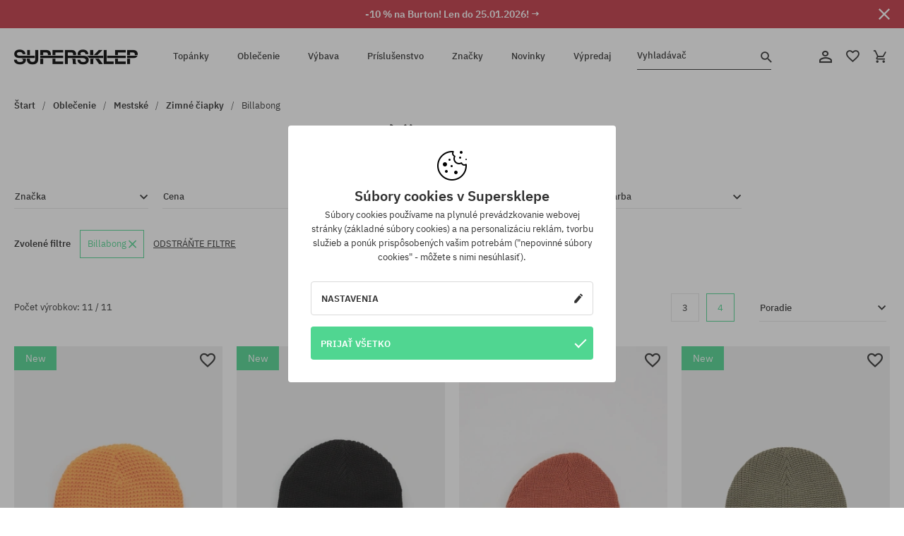

--- FILE ---
content_type: text/html; charset=UTF-8
request_url: https://supersklep.sk/zimne-ciapky/billabong
body_size: 26108
content:
<!doctype html>
<html lang="sk">
<head>
<script type="text/javascript">(()=>{if(!window.__GCAJP__){window.__GCAJP__=!0;let a="X-SHIELD-AID",o="d4985d2d1049eab93b795889ec098724";if("fetch"in window){let s=window.fetch.bind(window);window.fetch=function(t,r){try{var e,n,i;return t instanceof Request?c(t.url||"")?(e=h(r&&"headers"in(r||{})?r.headers:t.headers||void 0,a,o),n=new Request(t,{...r,headers:e}),s(n)):s(t,r):c(String(t))?((i={...r||{}}).headers=h(i.headers,a,o),s(t,i)):s(t,r)}catch(e){try{return s(t,r)}catch(e){return Promise.reject(e)}}}}if("undefined"!=typeof XMLHttpRequest){var t=XMLHttpRequest.prototype;let s=t.open,e=t.send;t.open=function(e,t,r,n,i){try{this.__sameOrigin=c(t)}catch(e){this.__sameOrigin=!1}return s.apply(this,arguments)},t.send=function(){try{this.__sameOrigin&&"function"==typeof this.setRequestHeader&&this.setRequestHeader(a,o)}catch(e){}return e.apply(this,arguments)}}function c(e){try{return new URL(e,location.href).origin===location.origin}catch(e){return!1}}function h(t,r,n){try{if(t instanceof Headers){let e=new Headers(t);return e.set(r,n),e}var e,i;if(Array.isArray(t))return 0<=(i=(e=t.slice()).findIndex(([e])=>String(e).toLowerCase()===r.toLowerCase()))?e[i]=[r,n]:e.push([r,n]),e;if(t&&"object"==typeof t)return{...t,[r]:n}}catch(e){}let s=new Headers;try{s.set(r,n)}catch(e){}return s}}})();</script>
    <title>Zimné čiapky Billabong | SUPERSKLEP</title>
    <meta charset="UTF-8">
    <meta name="description" content="
	Beanies, čiže tepl&eacute; zimn&eacute; čiapky - naj&scaron;ťavnatej&scaron;ie farby, najzauj&iacute;mavej&scaron;ie modely a najlep&scaron;ie značky: Burton, Dakine, Volcom, Element, Elm Company.
">
    <meta name="viewport" content="width=device-width, initial-scale=1">   
    <meta http-equiv="X-UA-Compatible" content="IE=edge">
    <link rel="apple-touch-icon" sizes="180x180" href="/xapple-touch-icon.png,qv=rgvDWcAy21.pagespeed.ic.SkMEKyzJh8.webp">
    <link rel="icon" type="image/png" sizes="32x32" href="/xfavicon-32x32.png,qv=rgvDWcAy21.pagespeed.ic.0JZblQFu2M.webp">
    <link rel="icon" type="image/png" sizes="16x16" href="/xfavicon-16x16.png,qv=rgvDWcAy21.pagespeed.ic.4cJGhflSAA.webp">
    <link rel="manifest" href="/site.webmanifest?v=rgvDWcAy22">
    <link rel="mask-icon" href="/safari-pinned-tab.svg?v=rgvDWcAy21" color="#50d691">
    <link rel="shortcut icon" href="/favicon.ico?v=rgvDWcAy21">
    <link rel="preconnect" href="https://static.supersklep.sk">
    <link rel="preconnect" href="https://bloomreach.supersklep.pl">
    <link rel="preconnect" href="https://widgets.trustedshops.com">
    <link rel="preconnect" href="https://script.hotjar.com">
    <link rel="preconnect" href="https://static.hotjar.com">
    <link rel="preconnect" href="https://connect.facebook.net">
    <link rel="preconnect" href="https://www.google.com">
    <link rel="preconnect" href="https://googleads.g.doubleclick.net">
    <link rel="preload" as="style" href="//static.supersklep.sk/theme/s-19/font/ibm-plex-sans/stylesheet.min.css?v=1.60">
    
    <meta name="msapplication-TileColor" content="#50d691">
    <meta name="theme-color" content="#50d691">
        <link href="https://static.supersklep.sk/theme/intlTelInput/css/intlTelInput.css" rel="stylesheet" type="text/css">
    <link href="//static.supersklep.sk/theme/s-19/font/ibm-plex-sans/stylesheet.min.css?v=1.60" rel="stylesheet" type="text/css">
    <link href="//static.supersklep.sk/theme/s-19/css/style-v1.87.min.css" rel="stylesheet" type="text/css">
    <link href="//static.supersklep.sk/theme/s-19/css/consents.min.css?v=1.1" rel="stylesheet" type="text/css">
    
	<link rel="alternate" hreflang="pl" href="https://supersklep.pl/czapki-zimowe/billabong">
	<link rel="alternate" hreflang="cs" href="https://supersklep.cz/zimni-cepice/billabong">
	<link rel="alternate" hreflang="sk" href="https://supersklep.sk/zimne-ciapky/billabong">
	<link rel="alternate" hreflang="en" href="https://super-shop.com/beanies/billabong">
	<link rel="alternate" hreflang="de" href="https://super-shop.com/de/winter-muetzen/billabong">
	<link rel="alternate" hreflang="en-gb" href="https://super-shop.com/uk/beanies/billabong">
	<link rel="alternate" hreflang="ro" href="https://supersklep.ro/mbrcminte-de-ora-cciuli-de-iarn/billabong">
	<link rel="alternate" hreflang="hu" href="https://supersklep.hu/ruhazat-utcai-teli-sapkak/billabong">
	<link rel="alternate" hreflang="bg" href="https://supersklep.bg/obleklo-ezednevno-zimni-sapki/billabong">
	<link rel="alternate" hreflang="uk" href="https://super-shop.ua/odag-miskij-sapki/billabong">
	<link rel="alternate" hreflang="de-at" href="https://super-shop.com/at/winter-muetzen/billabong">
<meta property="og:title" content="Zimné čiapky Billabong">
<meta property="og:url" content="https://supersklep.sk/zimne-ciapky/billabong">
<meta property="og:image" content="/media/catalog/category/kategoria-odziez-miejska2.jpg">
<meta property="og:site_name" content="aSkateboardový a snowboardový obchod so sneakers a streetwear oblečením | SUPERSKLEPSUPERSKLEP sneak | street | skate | snow">
<meta property="og:description" content="
	Beanies, čiže tepl&eacute; zimn&eacute; čiapky - naj&scaron;ťavnatej&scaron;ie farby, najzauj&iacute;mavej&scaron;ie modely a najlep&scaron;ie značky: Burton, Dakine, Volcom, Element, Elm Company.
">
<meta property="og:type" content="website">
<link rel="canonical" href="https://supersklep.sk/zimne-ciapky/billabong">    <script>if(!('clsPath'in window))window.clsPath='/';</script>
    <script>if(!('clsv'in window))window.clsv='1.127';</script>
    <script>if(!('clsvv'in window))window.clsvv='70';</script>
    <script>if(!('clsPrivacy'in window))window.clsPrivacy={'url':'https://supersklep.sk/webpage/privacy','urlModal':'https://supersklep.sk/webpage/privacy/modal'};</script>
</head>
<body class="no-touch" lang="sk" data-title-alt="Vráťte sa k nám :) | SUPERSKLEP" data-currency="EUR">
        <div style='display:none' id='sbbhscc'></div>
          <script type="text/javascript">
            var sbbvscc='';
            var sbbgscc='';
            function genPid() {return String.fromCharCode(110)+String.fromCharCode(108) ; };
          </script>
        <div id='sbbfrcc' style='position: absolute; top: -10px; left: 30px; font-size:1px'></div>
  <script type="text/javascript">function sbbgc(check_name){var start=document.cookie.indexOf(check_name+"=");var oVal='';var len=start+check_name.length+1;if((!start)&&(document.cookie.substring(0, check_name.length)!=check_name)){oVal='';}else if(start==-1){oVal='';}else{var end=document.cookie.indexOf(';', len);if(end==-1)end=document.cookie.length;var oVal=document.cookie.substring(len, end);};return oVal;}function addmg(inm, ext){var primgobj=document.createElement('IMG');primgobj.src=window.location.protocol+"//"+window.location.hostname+(window.location.port && window.location.port !=80 ? ':'+window.location.port : '')+"/sbbi/?sbbpg="+inm+(ext ? "&"+ext : "");var sbbDiv=document.getElementById('sbbfrcc');sbbDiv.appendChild(primgobj);};function addprid(prid){var oldVal=sbbgc("PRLST");if((oldVal.indexOf(prid)==-1)&&(oldVal.split('/').length < 5)){if(oldVal !=''){oldVal+='/';}document.cookie='PRLST='+oldVal+escape(prid)+';path=/; SameSite=Lax;';}}var sbbeccf=function(){this.sp3="jass";this.sf1=function(vd){return sf2(vd)+32;};var sf2=function(avd){return avd * 12;};this.sf4=function(yavd){return yavd+2;};var strrp=function(str, key, value){if(str.indexOf('&'+key+'=')> -1 || str.indexOf(key+'=')==0){var idx=str.indexOf('&'+key+'=');if(idx==-1)idx=str.indexOf(key+'=');var end=str.indexOf('&', idx+1);var newstr;if(end !=-1)newstr=str.substr(0, idx)+str.substr(end+(idx ? 0 : 1))+'&'+key+'='+value;else newstr=str.substr(0, idx)+'&'+key+'='+value;return newstr;}else return str+'&'+key+'='+value;};var strgt=function(name, text){if(typeof text !='string')return "";var nameEQ=name+"=";var ca=text.split(/[;&]/);for(var i=0;i < ca.length;i++){var c=ca[i];while(c.charAt(0)==' ')c=c.substring(1, c.length);if(c.indexOf(nameEQ)==0)return c.substring(nameEQ.length, c.length);}return "";};this.sfecgs={sbbgh: function(){var domain=document.location.host;if(domain.indexOf('www.')==0)domain=domain.replace('www.', '');return domain;}, f: function(name, value){var fv="";if(window.globalStorage){var host=this.sbbgh();try{if(typeof(value)!="undefined")globalStorage[host][name]=value;else{fv=globalStorage[host][name];if(typeof(fv.toString)!="undefined")fv=fv.toString();}}catch(e){}}return fv;}, name: "sbbrf"};this.sfecls={f: function(name, value){var fv="";try{if(window.localStorage){if(typeof(value)!="undefined")localStorage.setItem(name, value);else{fv=localStorage.getItem(name);if(typeof(fv.toString)!="undefined")fv=fv.toString();}}}catch(e){}return fv;}, name: "sbbrf"};this.sbbcv=function(invl){try{var invalArr=invl.split("-");if(invalArr.length > 1){if(invalArr[0]=="A" || invalArr[0]=="D"){invl=invalArr[1];}else invl="";}if(invl==null || typeof(invl)=="undefined" || invl=="falseImgUT" || invl=="undefined" || invl=="null" || invl !=encodeURI(invl))invl="";if(typeof(invl).toLowerCase()=="string")if(invl.length > 20)if(invl.substr(0, 2)!="h4")invl="";}catch(ex){invl="";}return invl;};this.sbbsv=function(fv){for(var elm in this){if(this[elm].name=="sbbrf"){this[elm].f("altutgv2", fv);}}document.cookie="UTGv2="+fv+';expires=Thu, 23-Jul-26 23:26:37 GMT;path=/; SameSite=Lax;';};this.sbbgv=function(){var valArr=Array();var currVal="";for(var elm in this){if(this[elm].name=="sbbrf"){currVal=this[elm].f("altutgv2");currVal=this.sbbcv(currVal);if(currVal !="")valArr[currVal]=(typeof(valArr[currVal])!="undefined" ? valArr[currVal]+1 : 1);}}var lb=0;var fv="";for(var val in valArr){if(valArr[val] > lb){fv=val;lb=valArr[val]}}if(fv=="")fv=sbbgc("UTGv2");fv=this.sbbcv(fv);if(fv !="")this.sbbsv(fv);else this.sbbsv("D-h4a83239781b70d7f97f6de0e2c7fd46bd40");return fv;};};function m2vr(m1, m2){var i=0;var rc="";var est="ghijklmnopqrstuvwyz";var rnum;var rpl;var charm1=m1.charAt(i);var charm2=m2.charAt(i);while(charm1 !="" || charm2 !=""){rnum=Math.floor(Math.random()* est.length);rpl=est.substring(rnum, rnum+1);rc+=(charm1=="" ? rpl : charm1)+(charm2=="" ? rpl : charm2);i++;charm1=m1.charAt(i);charm2=m2.charAt(i);}return rc;}function sbbls(prid){try{var eut=sbbgc("UTGv2");window.sbbeccfi=new sbbeccf();window.sbbgs=sbbeccfi.sbbgv();if(eut !=sbbgs && sbbgs !="" && typeof(sbbfcr)=="undefined"){addmg('utMedia', "vii="+m2vr("784969c3077deea9069610a63f160ee5", sbbgs));}var sbbiframeObj=document.createElement('IFRAME');var dfx=new Date();sbbiframeObj.id='SBBCrossIframe';sbbiframeObj.title='SBBCrossIframe';sbbiframeObj.tabindex='-1';sbbiframeObj.lang='en';sbbiframeObj.style.visibility='hidden';sbbiframeObj.setAttribute('aria-hidden', 'true');sbbiframeObj.style.border='0px';if(document.all){sbbiframeObj.style.position='absolute';sbbiframeObj.style.top='-1px';sbbiframeObj.style.height='1px';sbbiframeObj.style.width='28px';}else{sbbiframeObj.style.height='1px';sbbiframeObj.style.width='0px';}sbbiframeObj.scrolling="NO";sbbiframeObj.src=window.location.protocol+"//"+window.location.hostname+(window.location.port && window.location.port !=80 ? ':'+window.location.port : '')+'/sbbi/?sbbpg=sbbShell&gprid='+prid + '&sbbgs='+sbbgs+'&ddl='+(Math.round(dfx.getTime()/1000)-1769297197)+'';var sbbDiv=document.getElementById('sbbfrcc');sbbDiv.appendChild(sbbiframeObj);}catch(ex){;}}try{var y=unescape(sbbvscc.replace(/^<\!\-\-\s*|\s*\-\->$/g, ''));document.getElementById('sbbhscc').innerHTML=y;var x=unescape(sbbgscc.replace(/^<\!\-\-\s*|\s*\-\->$/g, ''));}catch(e){x='function genPid(){return "jser";}';}try{if(window.gprid==undefined)document.write('<'+'script type="text/javascri'+'pt">'+x+"var gprid=genPid();addprid(gprid);sbbls(gprid);<"+"/script>");}catch(e){addprid("dwer");}</script>
<script data-pagespeed-no-defer>window.dataLayer=window.dataLayer||[];function gtag(){dataLayer.push(arguments)};gtag('consent','default',{'ad_storage':'denied','ad_user_data':'denied','ad_personalization':'denied','analytics_storage':'denied','functionality_storage':'granted','personalization_storage':'denied','security_storage':'granted'});dataLayer.push({'isLoggedIn':'no','userID':'na','userBID':'na','userFrom':'na','userStatus':'na','userRFM':'na','userCountry':'na','pageType':'category','pageLanguage':'sk'});dataLayer.push({"rtb_pageview":"category"});dataLayer.push({"rtb_category":"10238659"});dataLayer.push({"rtb_category_name":"Billabong"});dataLayer.push({"rtb_products":"363591,366746,333389,366361,366362,333383,333382,333384,332719,333381,319407"});</script>

<!-- Google Tag Manager -->
<noscript data-pagespeed-no-defer><iframe src="//www.googletagmanager.com/ns.html?id=GTM-KZTNB39" height="0" width="0" style="display:none;visibility:hidden"></iframe></noscript>
<script data-pagespeed-no-defer>(function(w,d,s,l,i){w[l]=w[l]||[];w[l].push({'gtm.start':new Date().getTime(),event:'gtm.js'});var f=d.getElementsByTagName(s)[0],j=d.createElement(s),dl=l!='dataLayer'?'&l='+l:'';j.async=true;j.src='//www.googletagmanager.com/gtm.js?id='+i+dl;f.parentNode.insertBefore(j,f);})(window,document,'script','dataLayer','GTM-KZTNB39');</script>
<!-- End Google Tag Manager -->

<div class="loader-wrapper" id="pageLoader">
    <div class="preloader-logo-wrapper">
        <img class="preloader-logo" src="//static.supersklep.sk/theme/s-19/img/svg/logo.svg" alt="Zimné čiapky Billabong | SUPERSKLEP">
        <img src="//static.supersklep.sk/theme/s-19/img/loader.gif" alt="loading ..">
    </div>
</div>

<div class="container">
    <div class="overlay"></div>
    <div class="modal-overlay"></div>
    <header class="header subpage">
<div class="hot-story alert" data-id="viewBar52"><div class="hot-story-wrapper" style="background-color:#c33845"><a href="/burton-tyzde" class="content" style="color:#ffffff"><span class="mobile-show"><strong>-10 % na Burton! Len do 25.01.2026! →</strong></span>
<span class="mobile-hide"><strong>-10 % na Burton! Len do 25.01.2026! →</strong></span>
</a><button type="button" title="Zatvoriť" class="btn btn-close alert-close" style="color:#ffffff"><i class="icon-close"></i></button><div class="hot-story-mask"></div></div></div>        <div class="header-wrapper">
            <div class="header-logo">
                <a class="icon-logo" href="https://supersklep.sk/" title="Zimné čiapky Billabong | SUPERSKLEP"></a>
            </div>
            <div class="header-menu">
            
<nav class="header-nav">
    <button type="button" title="Menu" class="btn btn-hamburger js--openAsideMenu"><span class="icon-mobile"></span></button>
    <button type="button" title="Vyhladávač" class="btn btn-loop js--searchProducts"><span class="icon-loop"></span></button>

    <div class="main-menu">
        <ul class="header-ul">
			<li class="li-level1"><a data-num="1" class="menu-link" data-target-id="7451" data-target="#header-panel-category-7451" href="https://supersklep.sk/mestske-a-snowboardove-topanky" title="Topánky">Topánky</a></li>
			<li class="li-level1"><a data-num="2" class="menu-link" data-target-id="7452" data-target="#header-panel-category-7452" href="https://supersklep.sk/mestske-a-snowboardove-oblecenie" title="Oblečenie">Oblečenie</a></li>
			<li class="li-level1"><a data-num="3" class="menu-link" data-target-id="7453" data-target="#header-panel-category-7453" href="https://supersklep.sk/snowboardova-a-skateboardova-vybava" title="Výbava">Výbava</a></li>
			<li class="li-level1"><a data-num="4" class="menu-link" data-target-id="7454" data-target="#header-panel-category-7454" href="https://supersklep.sk/prislusenstvo" title="Príslušenstvo">Príslušenstvo</a></li>
          <li class="li-level1"><a class="menu-link" data-target="#header-panel-brand" href="https://supersklep.sk/catalog/page/brand" title="Značky">Značky</a></li>
			<li class="li-level1"><a class="menu-link" data-target="#header-panel-newests" href="https://supersklep.sk/novinky" title="Novinky">Novinky</a></li>
			<li class="li-level1"><a class="menu-link" data-target="#header-panel-sales" href="https://supersklep.sk/vypredaj" title="Výpredaj">Výpredaj</a></li>
        
        </ul>
    </div>
</nav>

            </div>
            <div class="header-customer-panel">
                <button type="button" class="header-search js--searchProducts">
                    <span class="search-form">Vyhladávač</span>
                    <span class="search-icon"><i class="icon-loop"></i></span>
                </button>
                <div class="customer-panel">
                                            <a href="https://supersklep.sk/account/account" title="Tvoj účet" class="customer-panel-item btn btn-link customer-acc js--loginModal exponea--doObserve"><i class="icon-customer-acc-1"></i></a> 
                                        <a href="https://supersklep.sk/account/wishlist" title="Sledované" class="customer-panel-item btn btn-link customer-fav js--wishlistCount"><i class="icon-heart-1"></i><i class="circle">0</i></a> 
                    <a href="https://supersklep.sk/sale/checkout/basket" title="Tvoj košík" class="customer-panel-item btn btn-link customer-shopping js--openBasket "><i class="icon-basket-1"></i><span class="circle js--basketQuantityTotal">0</span></a>
                </div>          
            </div>
        </div>
        <div class="menu-desktop js--menuPanel" id="menu-desktop"><div class="menu-panel" data-src="7451" id="header-panel-category-7451"></div><div class="menu-panel" data-src="7452" id="header-panel-category-7452"></div><div class="menu-panel" data-src="7453" id="header-panel-category-7453"></div><div class="menu-panel" data-src="7454" id="header-panel-category-7454"></div><div class="menu-panel" id="header-panel-brand" data-src="brand"></div><div class="menu-panel" id="header-panel-newests" data-src="newests"></div><div class="menu-panel" id="header-panel-sales" data-src="sales"></div></div>
        <div class="panel-search-wrapper" id="searchPanel" data-txt-not-found="Neboli nájdené žiadne produkty">
            <div class="panel-search-container">
                <div class="panel-search-header">
                    <div class="search-field">
                        <input name="keywords" class="search-input" value="" autocomplete="off" placeholder="Vyhladávač">
                        <button class="btn btn-reset js--resetForm">vyčistite</button>
                        <span class="btn btn-search"><i class="icon-loop"></i></span>
                    </div>
                    <button title="Zatvoriť" class="btn btn-close js--close"><i class="icon-close"></i></button>
                </div>
                <div class="panel-search-main">
                    <!--
                    <nav class="panel-search-nav">
                        <ul class="tab-nav">
                            <li><button class="btn btn-block active" type="button" title="Produkty">Produkty</button></li>
                            <li><button class="btn btn-block" type="button" title="Top marki">Top marki</button></li>
                            <li><button class="btn btn-block" type="button" title="Top kategorie">Top kategorie</button></li>
                        </ul>
                        <div class="nav-summary">
                            <span>Produkty 20/320</span>
                            <a href="#">zobacz wszystko</a>
                        </div>
                    </nav>
                    <div class="panel-search-aside">Skróty</div>
                    <div class="panel-search-content">Produkty</div>
                    -->
                </div>
            </div>
        </div>
    </header>

    <div class="breadcrumbs">
    <div class="breadcrumbs-wrapper">
        <ul class="breadcrumbs-ul" itemscope itemtype="http://schema.org/BreadcrumbList">
            <li class="breadcrumbs-link" itemprop="itemListElement" itemscope itemtype="http://schema.org/ListItem"><a href="https://supersklep.sk/" title="aSkateboardový a snowboardový obchod so sneakers a streetwear oblečením | SUPERSKLEPSUPERSKLEP sneak | street | skate | snow" itemprop="item"><span itemprop="name">Štart</span></a><meta itemprop="position" content="1"/></li>
            <li class="breadcrumbs-link" itemprop="itemListElement" itemscope itemtype="http://schema.org/ListItem">
	<a itemprop="item" href="https://supersklep.sk/mestske-a-snowboardove-oblecenie" title="Oblečenie"><span itemprop="name">Oblečenie</span></a><meta itemprop="position" content="2"/>
	<div class="breadcrumbs-submenu"><ul class="submenu">
		<li class="submenu-link"><a href="https://supersklep.sk/mestske-oblecenie" title="Mestské">Mestské</a></li>
		<li class="submenu-link"><a href="https://supersklep.sk/snowboardove-oblecenie" title="Snowboardové">Snowboardové</a></li>
	</ul></div>
</li>
<li class="breadcrumbs-link" itemprop="itemListElement" itemscope itemtype="http://schema.org/ListItem">
	<a itemprop="item" href="https://supersklep.sk/mestske-oblecenie" title="Mestské"><span itemprop="name">Mestské</span></a><meta itemprop="position" content="3"/>
	<div class="breadcrumbs-submenu"><ul class="submenu">
		<li class="submenu-link"><a href="https://supersklep.sk/tricka" title="Trička">Trička</a></li>
		<li class="submenu-link"><a href="https://supersklep.sk/mikiny" title="Mikiny">Mikiny</a></li>
		<li class="submenu-link"><a href="https://supersklep.sk/nohavice" title="Nohavice">Nohavice</a></li>
		<li class="submenu-link"><a href="https://supersklep.sk/kosele" title="Košele">Košele</a></li>
		<li class="submenu-link"><a href="https://supersklep.sk/trika" title="Trika">Trika</a></li>
		<li class="submenu-link"><a href="https://supersklep.sk/bundy" title="Bundy">Bundy</a></li>
		<li class="submenu-link"><a href="https://supersklep.sk/sortky" title="Šortky">Šortky</a></li>
		<li class="submenu-link"><a href="https://supersklep.sk/siltovky" title="Šiltovky">Šiltovky</a></li>
		<li class="submenu-link"><a href="https://supersklep.sk/zimne-ciapky" title="Zimné čiapky">Zimné čiapky</a></li>
		<li class="submenu-link"><a href="https://supersklep.sk/oblecenie-mestske-ciapky-so-siltom" title="Čiapky so šiltom">Čiapky so šiltom</a></li>
		<li class="submenu-link"><a href="https://supersklep.sk/oblecenie-mestske-flisove-mikiny" title="Flísové mikiny">Flísové mikiny</a></li>
		<li class="submenu-link"><a href="https://supersklep.sk/ponozky" title="Ponožky">Ponožky</a></li>
		<li class="submenu-link"><a href="https://supersklep.sk/saty" title="Šaty">Šaty</a></li>
		<li class="submenu-link"><a href="https://supersklep.sk/svetre" title="Svetry">Svetry</a></li>
		<li class="submenu-link"><a href="https://supersklep.sk/polokosele" title="Polokošele">Polokošele</a></li>
		<li class="submenu-link"><a href="https://supersklep.sk/sukne" title="Sukne">Sukne</a></li>
		<li class="submenu-link"><a href="https://supersklep.sk/spodne-pradlo" title="Spodné prádlo">Spodné prádlo</a></li>
		<li class="submenu-link"><a href="https://supersklep.sk/plavky" title="Plavky">Plavky</a></li>
		<li class="submenu-link"><a href="https://supersklep.sk/klobuky" title="Klobúky">Klobúky</a></li>
		<li class="submenu-link"><a href="https://supersklep.sk/saly" title="Šály">Šály</a></li>
		<li class="submenu-link"><a href="https://supersklep.sk/rukavice" title="Rukavice">Rukavice</a></li>
		<li class="submenu-link"><a href="https://supersklep.sk/oblecenie-mestske-plaste" title="Plášte">Plášte</a></li>
		<li class="submenu-link"><a href="https://supersklep.sk/oblecenie-mestske-leginy" title="Legíny">Legíny</a></li>
		<li class="submenu-link"><a href="https://supersklep.sk/oblecenie-mestske-vesty" title="Vesty">Vesty</a></li>
		<li class="submenu-link"><a href="https://supersklep.sk/oblecenie-mestske-neoprenove-oblecenie" title="Neoprénové oblečenie">Neoprénové oblečenie</a></li>
	</ul></div>
</li>
<li class="breadcrumbs-link" itemprop="itemListElement" itemscope itemtype="http://schema.org/ListItem">
	<a itemprop="item" href="https://supersklep.sk/zimne-ciapky" title="Zimné čiapky"><span itemprop="name">Zimné čiapky</span></a><meta itemprop="position" content="4"/>
</li>
<li class="breadcrumbs-link" itemprop="itemListElement" itemscope itemtype="http://schema.org/ListItem"><a itemprop="item" href="https://supersklep.sk/zimne-ciapky/billabong" title="Billabong"><span itemprop="name">Billabong</span></a><meta itemprop="position" content="5"/></li>        </ul>

    </div>
    </div>
    <h1 class="description-header">Zimné čiapky Billabong</h1><div class="product-filters-mobile js--fixPositionToHeader"><div class="btn-wrapper">
	<button type="button" class="btn btn-filter js--openFiltersMenu"><span class="btn-filter-content">Filtruj <i class="icon-mark"></i></span></button>
	<button type="button" class="btn btn-filter js--openFilterOrder"><span class="btn-filter-content">Poradie <i class="icon-mark"></i></span></button>
</div></div><form id="product-filters" action="https://supersklep.sk/zimne-ciapky" method="post" accept-charset="UTF-8" data-btn-submit="Filtruj" data-btn-cancel="Zavri"><input type="hidden" name="do_filter" value="1"/><div class="product-filters-wrapper"><div class="product-filters"><div class="filters-header filter-item"><div>Filtre</div><button class="btn btn-close js--closeFilterMenu"><i class="icon-close"></i></button></div><div class="form-filters">
	<div class="filter-item">
		<span class="filter-title js--filterTrigger">Značka  <i class="icon-mark"></i><button type="button" class="btn clear-filter js--ClearFilters hide">Wyczyść (%s)</button></span>
		<div class="filters-fieldset-wrapper">
			<div class="filters-fieldset options">
<label class="filters-field options_option"><input type="checkbox" name="filter[brand][]" value="38907"/><span class="checkmark-tick"></span><a class="option_title js--dump-link" href="https://supersklep.sk/zimne-ciapky/adidas" title="Zimné čiapky adidas">adidas <span style="color:#acacac; font-size:80%;">(2)</span></a></label><label class="filters-field options_option"><input type="checkbox" name="filter[brand][]" value="22842"/><span class="checkmark-tick"></span><a class="option_title js--dump-link" href="https://supersklep.sk/zimne-ciapky/antihero" title="Zimné čiapky Antihero">Antihero <span style="color:#acacac; font-size:80%;">(2)</span></a></label><label class="filters-field options_option"><input type="checkbox" name="filter[brand][]" value="38659" checked="checked"/><span class="checkmark-tick"></span><a class="option_title js--dump-link" href="https://supersklep.sk/zimne-ciapky/billabong" title="Zimné čiapky Billabong">Billabong <span style="color:#acacac; font-size:80%;">(11)</span></a></label><label class="filters-field options_option"><input type="checkbox" name="filter[brand][]" value="39062"/><span class="checkmark-tick"></span><a class="option_title js--dump-link" href="https://supersklep.sk/zimne-ciapky/brixton" title="Zimné čiapky Brixton">Brixton <span style="color:#acacac; font-size:80%;">(4)</span></a></label><label class="filters-field options_option"><input type="checkbox" name="filter[brand][]" value="38962"/><span class="checkmark-tick"></span><a class="option_title js--dump-link" href="https://supersklep.sk/zimne-ciapky/buff" title="Zimné čiapky Buff">Buff <span style="color:#acacac; font-size:80%;">(1)</span></a></label><label class="filters-field options_option"><input type="checkbox" name="filter[brand][]" value="20635"/><span class="checkmark-tick"></span><a class="option_title js--dump-link" href="https://supersklep.sk/zimne-ciapky/burton" title="Zimné čiapky Burton">Burton <span style="color:#acacac; font-size:80%;">(45)</span></a></label><label class="filters-field options_option"><input type="checkbox" name="filter[brand][]" value="38731"/><span class="checkmark-tick"></span><a class="option_title js--dump-link" href="https://supersklep.sk/zimne-ciapky/carhartt-wip" title="Zimné čiapky Carhartt WIP">Carhartt WIP <span style="color:#acacac; font-size:80%;">(44)</span></a></label><label class="filters-field options_option"><input type="checkbox" name="filter[brand][]" value="39149"/><span class="checkmark-tick"></span><a class="option_title js--dump-link" href="https://supersklep.sk/zimne-ciapky/columbia" title="Zimné čiapky Columbia">Columbia <span style="color:#acacac; font-size:80%;">(8)</span></a></label><label class="filters-field options_option"><input type="checkbox" name="filter[brand][]" value="38699"/><span class="checkmark-tick"></span><a class="option_title js--dump-link" href="https://supersklep.sk/zimne-ciapky/converse" title="Zimné čiapky Converse">Converse <span style="color:#acacac; font-size:80%;">(1)</span></a></label><label class="filters-field options_option"><input type="checkbox" name="filter[brand][]" value="39097"/><span class="checkmark-tick"></span><a class="option_title js--dump-link" href="https://supersklep.sk/zimne-ciapky/crab-grab" title="Zimné čiapky Crab Grab">Crab Grab <span style="color:#acacac; font-size:80%;">(4)</span></a></label><label class="filters-field options_option"><input type="checkbox" name="filter[brand][]" value="22323"/><span class="checkmark-tick"></span><a class="option_title js--dump-link" href="https://supersklep.sk/zimne-ciapky/dakine" title="Zimné čiapky Dakine">Dakine <span style="color:#acacac; font-size:80%;">(7)</span></a></label><label class="filters-field options_option"><input type="checkbox" name="filter[brand][]" value="21615"/><span class="checkmark-tick"></span><a class="option_title js--dump-link" href="https://supersklep.sk/zimne-ciapky/dc" title="Zimné čiapky DC">DC <span style="color:#acacac; font-size:80%;">(7)</span></a></label><label class="filters-field options_option"><input type="checkbox" name="filter[brand][]" value="38963"/><span class="checkmark-tick"></span><a class="option_title js--dump-link" href="https://supersklep.sk/zimne-ciapky/diamond-supply-co" title="Zimné čiapky Diamond Supply Co.">Diamond Supply Co. <span style="color:#acacac; font-size:80%;">(2)</span></a></label><label class="filters-field options_option"><input type="checkbox" name="filter[brand][]" value="30239"/><span class="checkmark-tick"></span><a class="option_title js--dump-link" href="https://supersklep.sk/zimne-ciapky/dickies" title="Zimné čiapky Dickies">Dickies <span style="color:#acacac; font-size:80%;">(10)</span></a></label><label class="filters-field options_option"><input type="checkbox" name="filter[brand][]" value="39220"/><span class="checkmark-tick"></span><a class="option_title js--dump-link" href="https://supersklep.sk/zimne-ciapky/dime" title="Zimné čiapky Dime">Dime <span style="color:#acacac; font-size:80%;">(2)</span></a></label><label class="filters-field options_option"><input type="checkbox" name="filter[brand][]" value="20962"/><span class="checkmark-tick"></span><a class="option_title js--dump-link" href="https://supersklep.sk/zimne-ciapky/element" title="Zimné čiapky Element">Element <span style="color:#acacac; font-size:80%;">(13)</span></a></label><label class="filters-field options_option"><input type="checkbox" name="filter[brand][]" value="39129"/><span class="checkmark-tick"></span><a class="option_title js--dump-link" href="https://supersklep.sk/zimne-ciapky/ellesse" title="Zimné čiapky Ellesse">Ellesse <span style="color:#acacac; font-size:80%;">(1)</span></a></label><label class="filters-field options_option"><input type="checkbox" name="filter[brand][]" value="20638"/><span class="checkmark-tick"></span><a class="option_title js--dump-link" href="https://supersklep.sk/zimne-ciapky/etnies" title="Zimné čiapky Etnies">Etnies <span style="color:#acacac; font-size:80%;">(3)</span></a></label><label class="filters-field options_option"><input type="checkbox" name="filter[brand][]" value="39078"/><span class="checkmark-tick"></span><a class="option_title js--dump-link" href="https://supersklep.sk/zimne-ciapky/fjallraven" title="Zimné čiapky Fjallraven">Fjallraven <span style="color:#acacac; font-size:80%;">(4)</span></a></label><label class="filters-field options_option"><input type="checkbox" name="filter[brand][]" value="38603"/><span class="checkmark-tick"></span><a class="option_title js--dump-link" href="https://supersklep.sk/zimne-ciapky/fox" title="Zimné čiapky Fox">Fox <span style="color:#acacac; font-size:80%;">(2)</span></a></label><label class="filters-field options_option"><input type="checkbox" name="filter[brand][]" value="39096"/><span class="checkmark-tick"></span><a class="option_title js--dump-link" href="https://supersklep.sk/zimne-ciapky/helly-hansen" title="Zimné čiapky Helly Hansen">Helly Hansen <span style="color:#acacac; font-size:80%;">(5)</span></a></label><label class="filters-field options_option"><input type="checkbox" name="filter[brand][]" value="39210"/><span class="checkmark-tick"></span><a class="option_title js--dump-link" href="https://supersklep.sk/zimne-ciapky/homeboy" title="Zimné čiapky Homeboy">Homeboy <span style="color:#acacac; font-size:80%;">(2)</span></a></label><label class="filters-field options_option"><input type="checkbox" name="filter[brand][]" value="38980"/><span class="checkmark-tick"></span><a class="option_title js--dump-link" href="https://supersklep.sk/zimne-ciapky/huf" title="Zimné čiapky HUF">HUF <span style="color:#acacac; font-size:80%;">(1)</span></a></label><label class="filters-field options_option"><input type="checkbox" name="filter[brand][]" value="39025"/><span class="checkmark-tick"></span><a class="option_title js--dump-link" href="https://supersklep.sk/zimne-ciapky/iriedaily" title="Zimné čiapky Iriedaily">Iriedaily <span style="color:#acacac; font-size:80%;">(6)</span></a></label><label class="filters-field options_option"><input type="checkbox" name="filter[brand][]" value="38934"/><span class="checkmark-tick"></span><a class="option_title js--dump-link" href="https://supersklep.sk/zimne-ciapky/jones-snowboards" title="Zimné čiapky Jones Snowboards">Jones Snowboards <span style="color:#acacac; font-size:80%;">(3)</span></a></label><label class="filters-field options_option"><input type="checkbox" name="filter[brand][]" value="39198"/><span class="checkmark-tick"></span><a class="option_title js--dump-link" href="https://supersklep.sk/zimne-ciapky/kavu" title="Zimné čiapky Kavu">Kavu <span style="color:#acacac; font-size:80%;">(17)</span></a></label><label class="filters-field options_option"><input type="checkbox" name="filter[brand][]" value="22863"/><span class="checkmark-tick"></span><a class="option_title js--dump-link" href="https://supersklep.sk/zimne-ciapky/krooked" title="Zimné čiapky Krooked">Krooked <span style="color:#acacac; font-size:80%;">(1)</span></a></label><label class="filters-field options_option"><input type="checkbox" name="filter[brand][]" value="27753"/><span class="checkmark-tick"></span><a class="option_title js--dump-link" href="https://supersklep.sk/zimne-ciapky/level" title="Zimné čiapky Level">Level <span style="color:#acacac; font-size:80%;">(29)</span></a></label><label class="filters-field options_option"><input type="checkbox" name="filter[brand][]" value="22046"/><span class="checkmark-tick"></span><a class="option_title js--dump-link" href="https://supersklep.sk/zimne-ciapky/massdnm" title="Zimné čiapky MassDnm">MassDnm <span style="color:#acacac; font-size:80%;">(2)</span></a></label><label class="filters-field options_option"><input type="checkbox" name="filter[brand][]" value="39121"/><span class="checkmark-tick"></span><a class="option_title js--dump-link" href="https://supersklep.sk/zimne-ciapky/method" title="Zimné čiapky Method">Method <span style="color:#acacac; font-size:80%;">(2)</span></a></label><label class="filters-field options_option"><input type="checkbox" name="filter[brand][]" value="39179"/><span class="checkmark-tick"></span><a class="option_title js--dump-link" href="https://supersklep.sk/zimne-ciapky/mons-royale" title="Zimné čiapky Mons Royale">Mons Royale <span style="color:#acacac; font-size:80%;">(5)</span></a></label><label class="filters-field options_option"><input type="checkbox" name="filter[brand][]" value="38899"/><span class="checkmark-tick"></span><a class="option_title js--dump-link" href="https://supersklep.sk/zimne-ciapky/new-balance" title="Zimné čiapky New Balance">New Balance <span style="color:#acacac; font-size:80%;">(9)</span></a></label><label class="filters-field options_option"><input type="checkbox" name="filter[brand][]" value="38737"/><span class="checkmark-tick"></span><a class="option_title js--dump-link" href="https://supersklep.sk/zimne-ciapky/new-era" title="Zimné čiapky New Era">New Era <span style="color:#acacac; font-size:80%;">(1)</span></a></label><label class="filters-field options_option"><input type="checkbox" name="filter[brand][]" value="39032"/><span class="checkmark-tick"></span><a class="option_title js--dump-link" href="https://supersklep.sk/zimne-ciapky/nike-sb" title="Zimné čiapky Nike SB">Nike SB <span style="color:#acacac; font-size:80%;">(4)</span></a></label><label class="filters-field options_option"><input type="checkbox" name="filter[brand][]" value="39033"/><span class="checkmark-tick"></span><a class="option_title js--dump-link" href="https://supersklep.sk/zimne-ciapky/obey" title="Zimné čiapky OBEY">OBEY <span style="color:#acacac; font-size:80%;">(5)</span></a></label><label class="filters-field options_option"><input type="checkbox" name="filter[brand][]" value="39014"/><span class="checkmark-tick"></span><a class="option_title js--dump-link" href="https://supersklep.sk/zimne-ciapky/palto" title="Zimné čiapky Palto">Palto <span style="color:#acacac; font-size:80%;">(2)</span></a></label><label class="filters-field options_option"><input type="checkbox" name="filter[brand][]" value="39082"/><span class="checkmark-tick"></span><a class="option_title js--dump-link" href="https://supersklep.sk/zimne-ciapky/patagonia" title="Zimné čiapky Patagonia">Patagonia <span style="color:#acacac; font-size:80%;">(16)</span></a></label><label class="filters-field options_option"><input type="checkbox" name="filter[brand][]" value="39144"/><span class="checkmark-tick"></span><a class="option_title js--dump-link" href="https://supersklep.sk/zimne-ciapky/picture" title="Zimné čiapky Picture">Picture <span style="color:#acacac; font-size:80%;">(7)</span></a></label><label class="filters-field options_option"><input type="checkbox" name="filter[brand][]" value="38908"/><span class="checkmark-tick"></span><a class="option_title js--dump-link" href="https://supersklep.sk/zimne-ciapky/polar-skate" title="Zimné čiapky Polar Skate">Polar Skate <span style="color:#acacac; font-size:80%;">(10)</span></a></label><label class="filters-field options_option"><input type="checkbox" name="filter[brand][]" value="33928"/><span class="checkmark-tick"></span><a class="option_title js--dump-link" href="https://supersklep.sk/zimne-ciapky/prosto" title="Zimné čiapky Prosto">Prosto <span style="color:#acacac; font-size:80%;">(2)</span></a></label><label class="filters-field options_option"><input type="checkbox" name="filter[brand][]" value="39216"/><span class="checkmark-tick"></span><a class="option_title js--dump-link" href="https://supersklep.sk/zimne-ciapky/public" title="Zimné čiapky Public">Public <span style="color:#acacac; font-size:80%;">(1)</span></a></label><label class="filters-field options_option"><input type="checkbox" name="filter[brand][]" value="20973"/><span class="checkmark-tick"></span><a class="option_title js--dump-link" href="https://supersklep.sk/zimne-ciapky/quiksilver" title="Zimné čiapky Quiksilver">Quiksilver <span style="color:#acacac; font-size:80%;">(17)</span></a></label><label class="filters-field options_option"><input type="checkbox" name="filter[brand][]" value="22876"/><span class="checkmark-tick"></span><a class="option_title js--dump-link" href="https://supersklep.sk/zimne-ciapky/real" title="Zimné čiapky Real">Real <span style="color:#acacac; font-size:80%;">(1)</span></a></label><label class="filters-field options_option"><input type="checkbox" name="filter[brand][]" value="39069"/><span class="checkmark-tick"></span><a class="option_title js--dump-link" href="https://supersklep.sk/zimne-ciapky/ripndip" title="Zimné čiapky RipNDip">RipNDip <span style="color:#acacac; font-size:80%;">(6)</span></a></label><label class="filters-field options_option"><input type="checkbox" name="filter[brand][]" value="27565"/><span class="checkmark-tick"></span><a class="option_title js--dump-link" href="https://supersklep.sk/zimne-ciapky/roxy" title="Zimné čiapky Roxy">Roxy <span style="color:#acacac; font-size:80%;">(10)</span></a></label><label class="filters-field options_option"><input type="checkbox" name="filter[brand][]" value="39239"/><span class="checkmark-tick"></span><a class="option_title js--dump-link" href="https://supersklep.sk/zimne-ciapky/royal-robbins" title="Zimné čiapky Royal Robbins">Royal Robbins <span style="color:#acacac; font-size:80%;">(3)</span></a></label><label class="filters-field options_option"><input type="checkbox" name="filter[brand][]" value="39031"/><span class="checkmark-tick"></span><a class="option_title js--dump-link" href="https://supersklep.sk/zimne-ciapky/santa-cruz" title="Zimné čiapky Santa Cruz">Santa Cruz <span style="color:#acacac; font-size:80%;">(8)</span></a></label><label class="filters-field options_option"><input type="checkbox" name="filter[brand][]" value="24376"/><span class="checkmark-tick"></span><a class="option_title js--dump-link" href="https://supersklep.sk/zimne-ciapky/spitfire" title="Zimné čiapky Spitfire">Spitfire <span style="color:#acacac; font-size:80%;">(7)</span></a></label><label class="filters-field options_option"><input type="checkbox" name="filter[brand][]" value="39125"/><span class="checkmark-tick"></span><a class="option_title js--dump-link" href="https://supersklep.sk/zimne-ciapky/the-north-face" title="Zimné čiapky The North Face">The North Face <span style="color:#acacac; font-size:80%;">(42)</span></a></label><label class="filters-field options_option"><input type="checkbox" name="filter[brand][]" value="20990"/><span class="checkmark-tick"></span><a class="option_title js--dump-link" href="https://supersklep.sk/zimne-ciapky/thirtytwo" title="Zimné čiapky ThirtyTwo">ThirtyTwo <span style="color:#acacac; font-size:80%;">(12)</span></a></label><label class="filters-field options_option"><input type="checkbox" name="filter[brand][]" value="38986"/><span class="checkmark-tick"></span><a class="option_title js--dump-link" href="https://supersklep.sk/zimne-ciapky/thrasher" title="Zimné čiapky Thrasher">Thrasher <span style="color:#acacac; font-size:80%;">(2)</span></a></label><label class="filters-field options_option"><input type="checkbox" name="filter[brand][]" value="24034"/><span class="checkmark-tick"></span><a class="option_title js--dump-link" href="https://supersklep.sk/zimne-ciapky/thunder" title="Zimné čiapky Thunder">Thunder <span style="color:#acacac; font-size:80%;">(1)</span></a></label><label class="filters-field options_option"><input type="checkbox" name="filter[brand][]" value="27651"/><span class="checkmark-tick"></span><a class="option_title js--dump-link" href="https://supersklep.sk/zimne-ciapky/vans" title="Zimné čiapky Vans">Vans <span style="color:#acacac; font-size:80%;">(37)</span></a></label><label class="filters-field options_option"><input type="checkbox" name="filter[brand][]" value="38576"/><span class="checkmark-tick"></span><a class="option_title js--dump-link" href="https://supersklep.sk/zimne-ciapky/volcom" title="Zimné čiapky Volcom">Volcom <span style="color:#acacac; font-size:80%;">(48)</span></a></label><label class="filters-field options_option"><input type="checkbox" name="filter[brand][]" value="39193"/><span class="checkmark-tick"></span><a class="option_title js--dump-link" href="https://supersklep.sk/zimne-ciapky/wasted-paris" title="Zimné čiapky Wasted Paris">Wasted Paris <span style="color:#acacac; font-size:80%;">(2)</span></a></label><label class="filters-field options_option"><input type="checkbox" name="filter[brand][]" value="38927"/><span class="checkmark-tick"></span><a class="option_title js--dump-link" href="https://supersklep.sk/zimne-ciapky/yes" title="Zimné čiapky Yes">Yes <span style="color:#acacac; font-size:80%;">(1)</span></a></label><label class="filters-field options_option"><input type="checkbox" name="filter[brand][]" value="38802"/><span class="checkmark-tick"></span><a class="option_title js--dump-link" href="https://supersklep.sk/zimne-ciapky/youth-skateboards" title="Zimné čiapky Youth Skateboards">Youth Skateboards <span style="color:#acacac; font-size:80%;">(3)</span></a></label>			</div>
			<button class="btn btn-primary bt-lg js--submitDesktopFilters">Zavri</button>
		</div>
	</div>
</div>

<div class="form-filters"><div class="filter-item">
	<span class="filter-title js--filterTrigger">Cena 
		<i class="icon-mark"></i>
		<button type="button" class="btn clear-filter hide js--ClearFilters">Wyczyść(2)</button>
	</span>
	<div class="filters-fieldset-wrapper">
		<div class="filters-fieldset options js--rangeSlider">
			<input type="hidden" name="limits[pf]" value="17" class="js--priceMin">
			<input type="hidden" name="limits[pt]" value="28" class="js--priceMax">
			<div class="price-slider-wrapper">
				<div class="price-range">
					<span>Od</span>
					<span>Po</span>
				</div>
				<div class="price-slider">
					<input type="text" id="input-with-keypress-0" name="filter[pf]" value="17">
					<div id="steps-slider"></div>
					<input type="text" id="input-with-keypress-1" name="filter[pt]" value="28">
				</div>
			</div>
			<div class="filters-field options_option">
				<a href="https://supersklep.sk/zimne-ciapky/billabong/vypredaj">Len výpredaj <i class="icon-arrow"></i></a>
			</div>
			<div class="filters-field options_option">
				<a href="https://supersklep.sk/zimne-ciapky/billabong/novinky">Iba novinky <i class="icon-arrow"></i></a>
			</div>
			
		</div>
		<button class="btn btn-primary bt-lg js--submitDesktopFilters">Zavri</button>
	</div>
</div></div><div class="form-filters">
	<div class="filter-item">
		<span class="filter-title js--filterTrigger">Pohlavie  <i class="icon-mark"></i><button type="button" class="btn clear-filter js--ClearFilters hide">Wyczyść (%s)</button></span>
		<div class="filters-fieldset-wrapper">
			<div class="filters-fieldset options">
<label class="filters-field options_option"><input type="checkbox" name="filter[sex][]" value="M"/><span class="checkmark-tick"></span><a class="option_title js--dump-link" href="https://supersklep.sk/zimne-ciapky/billabong/ panske" title="Billabong pánske">pánske <span>(10)</span></a></label><label class="filters-field options_option"><input type="checkbox" name="filter[sex][]" value="F"/><span class="checkmark-tick"></span><a class="option_title js--dump-link" href="https://supersklep.sk/zimne-ciapky/billabong/damske" title="Billabong dámske">dámske <span>(1)</span></a></label>			</div>
			<button class="btn btn-primary bt-lg js--submitDesktopFilters">Zavri</button>
		</div>
	</div>
</div>
<div class="form-filters">
	<div class="filter-item">
		<span class="filter-title js--filterTrigger">Štýl čiapky  <i class="icon-mark"></i><button type="button" class="btn clear-filter js--ClearFilters hide">Wyczyść (%s)</button></span>
		<div class="filters-fieldset-wrapper">
			<fieldset class="filters-fieldset options">
<label class="filters-field options_option"><input type="checkbox" name="filter[attribute][23][]" value="63"/><span class="checkmark-tick"></span><span class="option_title">klasický</span></label>			</fieldset>
			<button class="btn btn-primary bt-lg js--submitDesktopFilters">Zavri</button>
		</div>
	</div>
</div>
<div class="form-filters">
	<div class="filter-item">
		<span class="filter-title js--filterTrigger">Farba  <i class="icon-mark"></i><button type="button" class="btn clear-filter js--ClearFilters hide">Wyczyść (%s)</button></span>
		<div class="filters-fieldset-wrapper">
			<fieldset class="filters-fieldset options">
<label class="filters-field options_option"><input type="checkbox" name="filter[attribute][31][]" value="102"/><span class="checkmark-tick"></span><span class="option_title">hnedá</span></label><label class="filters-field options_option"><input type="checkbox" name="filter[attribute][31][]" value="106"/><span class="checkmark-tick"></span><span class="option_title">čierna</span></label><label class="filters-field options_option"><input type="checkbox" name="filter[attribute][31][]" value="107"/><span class="checkmark-tick"></span><span class="option_title">fialová</span></label><label class="filters-field options_option"><input type="checkbox" name="filter[attribute][31][]" value="117"/><span class="checkmark-tick"></span><span class="option_title">oranžová</span></label><label class="filters-field options_option"><input type="checkbox" name="filter[attribute][31][]" value="110"/><span class="checkmark-tick"></span><span class="option_title">šedá</span></label><label class="filters-field options_option"><input type="checkbox" name="filter[attribute][31][]" value="113"/><span class="checkmark-tick"></span><span class="option_title">zelená</span></label><label class="filters-field options_option"><input type="checkbox" name="filter[attribute][31][]" value="105"/><span class="checkmark-tick"></span><span class="option_title">žltá</span></label>			</fieldset>
			<button class="btn btn-primary bt-lg js--submitDesktopFilters">Zavri</button>
		</div>
	</div>
</div>
<button type="submit" class="btn btn-primary btn-lg btn-filtr js--submitMobileFilters">X</button></div></div></form><div class="selected-filters">
	<span class="selected-filters-items">Zvolené filtre </span>
		<span class="selected-filter"><a href="https://supersklep.sk/zimne-ciapky"><b class="ico-filter--close"></b> Billabong <i class="icon-close"></i></a></span>
	<a href="https://supersklep.sk/zimne-ciapky" class="btn clear-filters">Odstráňte filtre</a>
</div>
<nav class="products-listing-nav">
<div class="pagination-summary">Počet výrobkov: 11 / 11</div> 	<div class="products-ul pagination-nav"></div>	<div class="product-layout" id="sort-options">
 		<div class="layout-style js--switch-grid">			<button type="button" class="btn box-layout" data-grid="3">3</button>			<button type="button" class="btn box-layout active" data-grid="4">4</button>		</div>
		<div class="form-wrapper-order"><div class="form-filters">
			<div class="filter-item">
				<span class="filter-title js--filterTrigger">Poradie <i class="icon-mark"></i><button type="button" class="btn btn-close js--closeOrderFilter"><i class="icon-close"></i></button></span>
				<div class="filters-fieldset-wrapper">
					<fieldset class="filters-fieldset options">
<div class="options_option"><a rel="nofollow" href="https://supersklep.sk/zimne-ciapky/billabong/sort-3d" class="filter-link allow t-success" title="od najpopulárnejších">od najpopulárnejších</a></div>
<div class="options_option"><a rel="nofollow" href="https://supersklep.sk/zimne-ciapky/billabong/sort-0d" class="filter-link allow" title="od najnovších">od najnovších</a></div>
<div class="options_option"><a rel="nofollow" href="https://supersklep.sk/zimne-ciapky/billabong/sort-0a" class="filter-link allow" title="od najstarších">od najstarších</a></div>
<div class="options_option"><a rel="nofollow" href="https://supersklep.sk/zimne-ciapky/billabong/sort-1d" class="filter-link allow" title="od najvyššej ceny">od najvyššej ceny</a></div>
<div class="options_option"><a rel="nofollow" href="https://supersklep.sk/zimne-ciapky/billabong/sort-1a" class="filter-link allow" title="od najnižšej ceny">od najnižšej ceny</a></div>
<div class="options_option"><a rel="nofollow" href="https://supersklep.sk/zimne-ciapky/billabong/sort-2a" class="filter-link allow" title="abecedné poradie A-Z">abecedné poradie A-Z</a></div>
<div class="options_option"><a rel="nofollow" href="https://supersklep.sk/zimne-ciapky/billabong/sort-2d" class="filter-link allow" title="abecedné poradie Z-A">abecedné poradie Z-A</a></div>
					</fieldset>
				</div>
			</div>
		</div></div>
	</div>
</nav>
<div class="products-listing col-4">
	<ul class="products-ul">
<li class="li-product-box product-box js--productPreview"><div class="images" data-images="https://static.supersklep.sk/1573092-ciapka-billabong-mogul-autumn-sunset.jpg?width=960,https://static.supersklep.sk/1573093-ciapka-billabong-mogul-autumn-sunset.jpg?width=960"><div class="flags"><span class="flag flag-new">New</span></div><a class="cvn-product js--goto" data-id="363591" data-name="Czapka zimowa Billabong Mogul (autumn sunset)" data-price="28.9" data-brand="Billabong" data-category="Galanteria / Czapki / Zimowe" data-bi-category-1="Apparel" data-bi-category-2="Czapki zimowe" data-dimension6="STREETWEAR" data-dimension7="M" data-dimension8="autumn sunset" data-dimension9="2025-10-17" data-dimension10="FA25" data-list="category" data-position="1" data-rating="270" data-ean="3616751258811" href="https://supersklep.sk/i363591-ciapka-billabong-mogul-autumn-sunset" title="Čiapka Billabong Mogul"><img width="100%" height="100%" src="https://static.supersklep.sk/1573092-ciapka-billabong-mogul-autumn-sunset.jpg?width=960" alt="Čiapka Billabong Mogul (autumn sunset)" fetchPriority="high" srcset="https://static.supersklep.sk/1573092-ciapka-billabong-mogul-autumn-sunset.jpg?width=960 960w, 
        https://static.supersklep.sk/1573092-ciapka-billabong-mogul-autumn-sunset.jpg?width=800 800w, 
        https://static.supersklep.sk/1573092-ciapka-billabong-mogul-autumn-sunset.jpg?width=480 480w,
        https://static.supersklep.sk/1573092-ciapka-billabong-mogul-autumn-sunset.jpg?width=320 320w,
        https://static.supersklep.sk/1573092-ciapka-billabong-mogul-autumn-sunset.jpg?width=160 160w" sizes="(min-width: 1240px) 25vw, 50vw"></a><div class="options"><div class="variants"><span class="t-bold">univerzálna veľkosť </span></div></div><a href="https://supersklep.sk/account/wishlist/toggle/id-363591" rel="nofollow" title="Sledované" class="btn btn-wishlist"><i class="icon-heart-1"></i></a></div><div class="description"><h4 class="title">Čiapka Billabong Mogul</h4><p class="price">28,90 €</p></div></li>
<li class="li-product-box product-box js--productPreview"><div class="images" data-images="https://static.supersklep.sk/1587384-ciapka-billabong-arcade-black.jpg?width=960,https://static.supersklep.sk/1587385-ciapka-billabong-arcade-black.jpg?width=960"><div class="flags"><span class="flag flag-new">New</span></div><a class="cvn-product js--goto" data-id="366746" data-name="Czapka zimowa Billabong Arcade (black)" data-price="28.9" data-brand="Billabong" data-category="Galanteria / Czapki / Zimowe" data-bi-category-1="Apparel" data-bi-category-2="Czapki zimowe" data-dimension6="STREETWEAR" data-dimension7="M" data-dimension8="black" data-dimension9="2025-12-23" data-dimension10="FA25" data-list="category" data-position="2" data-rating="200" data-ean="3616750372143" href="https://supersklep.sk/i366746-ciapka-billabong-arcade-black" title="Čiapka Billabong Arcade"><img width="100%" height="100%" src="https://static.supersklep.sk/1587384-ciapka-billabong-arcade-black.jpg?width=960" alt="Čiapka Billabong Arcade (black)" fetchPriority="high" srcset="https://static.supersklep.sk/1587384-ciapka-billabong-arcade-black.jpg?width=960 960w, 
        https://static.supersklep.sk/1587384-ciapka-billabong-arcade-black.jpg?width=800 800w, 
        https://static.supersklep.sk/1587384-ciapka-billabong-arcade-black.jpg?width=480 480w,
        https://static.supersklep.sk/1587384-ciapka-billabong-arcade-black.jpg?width=320 320w,
        https://static.supersklep.sk/1587384-ciapka-billabong-arcade-black.jpg?width=160 160w" sizes="(min-width: 1240px) 25vw, 50vw"></a><div class="options"><div class="colors"><a href="https://supersklep.sk/i366361-ciapka-billabong-arcade-military" title="u010ciapka Billabong Arcade (military)"><img data-src="https://static.supersklep.sk/1585849-u010ciapka-billabong-arcade-military.jpg?width=320" alt="u010ciapka Billabong Arcade (military)" class="lazy"></a><a href="https://supersklep.sk/i366362-ciapka-billabong-arcade-grey-heather" title="u010ciapka Billabong Arcade (grey heather)"><img data-src="https://static.supersklep.sk/1585851-u010ciapka-billabong-arcade-grey-heather.jpg?width=320" alt="u010ciapka Billabong Arcade (grey heather)" class="lazy"></a></div><div class="variants"><span class="t-bold">univerzálna veľkosť </span></div></div><a href="https://supersklep.sk/account/wishlist/toggle/id-366746" rel="nofollow" title="Sledované" class="btn btn-wishlist"><i class="icon-heart-1"></i></a></div><div class="description"><h4 class="title">Čiapka Billabong Arcade</h4><p class="price">28,90 €</p></div></li>
<li class="li-product-box product-box js--productPreview"><div class="images" data-images="https://static.supersklep.sk/1423195-ciapka-billabong-adiv-rockies-rust.jpg?width=960,https://static.supersklep.sk/1423196-ciapka-billabong-adiv-rockies-rust.jpg?width=960"><div class="flags"><span class="flag flag-sale">-29%</span></div><a class="cvn-product js--goto" data-id="333389" data-name="Czapka zimowa Billabong Adiv Rockies (rust)" data-price="" data-brand="Billabong" data-category="Galanteria / Czapki / Zimowe" data-bi-category-1="Apparel" data-bi-category-2="Czapki zimowe" data-dimension6="STREETWEAR" data-dimension7="M" data-dimension8="rust" data-dimension9="2023-09-05" data-dimension10="FA23" data-list="category" data-position="3" data-rating="185" data-ean="3613379162254" href="https://supersklep.sk/i333389-ciapka-billabong-adiv-rockies-rust" title="Čiapka Billabong Adiv Rockies"><img class="lazy" src="[data-uri]" width="100%" height="100%" alt="Čiapka Billabong Adiv Rockies (rust)" data-srcset="https://static.supersklep.sk/1423195-ciapka-billabong-adiv-rockies-rust.jpg?width=960 960w, 
        https://static.supersklep.sk/1423195-ciapka-billabong-adiv-rockies-rust.jpg?width=800 800w, 
        https://static.supersklep.sk/1423195-ciapka-billabong-adiv-rockies-rust.jpg?width=480 480w,
        https://static.supersklep.sk/1423195-ciapka-billabong-adiv-rockies-rust.jpg?width=320 320w,
        https://static.supersklep.sk/1423195-ciapka-billabong-adiv-rockies-rust.jpg?width=160 160w" data-sizes="(min-width: 1240px) 25vw, 50vw" data-src="https://static.supersklep.sk/1423195-ciapka-billabong-adiv-rockies-rust.jpg?width=960"></a><div class="options"><div class="variants"><span class="t-bold">univerzálna veľkosť </span></div></div><a href="https://supersklep.sk/account/wishlist/toggle/id-333389" rel="nofollow" title="Sledované" class="btn btn-wishlist"><i class="icon-heart-1"></i></a></div><div class="description"><h4 class="title">Čiapka Billabong Adiv Rockies</h4><p class="price"><del>30,90 €</del> <span class="new">21,90 €</span></p></div></li>
<li class="li-product-box product-box js--productPreview"><div class="images" data-images="https://static.supersklep.sk/1585849-ciapka-billabong-arcade-military.jpg?width=960,https://static.supersklep.sk/1585848-ciapka-billabong-arcade-military.jpg?width=960"><div class="flags"><span class="flag flag-new">New</span></div><a class="cvn-product js--goto" data-id="366361" data-name="Czapka zimowa Billabong Arcade (military)" data-price="28.9" data-brand="Billabong" data-category="Galanteria / Czapki / Zimowe" data-bi-category-1="Apparel" data-bi-category-2="Czapki zimowe" data-dimension6="STREETWEAR" data-dimension7="M" data-dimension8="military" data-dimension9="2025-12-03" data-dimension10="FA25" data-list="category" data-position="4" data-rating="182" data-ean="3616751259382" href="https://supersklep.sk/i366361-ciapka-billabong-arcade-military" title="Čiapka Billabong Arcade"><img class="lazy" src="[data-uri]" width="100%" height="100%" alt="Čiapka Billabong Arcade (military)" data-srcset="https://static.supersklep.sk/1585849-ciapka-billabong-arcade-military.jpg?width=960 960w, 
        https://static.supersklep.sk/1585849-ciapka-billabong-arcade-military.jpg?width=800 800w, 
        https://static.supersklep.sk/1585849-ciapka-billabong-arcade-military.jpg?width=480 480w,
        https://static.supersklep.sk/1585849-ciapka-billabong-arcade-military.jpg?width=320 320w,
        https://static.supersklep.sk/1585849-ciapka-billabong-arcade-military.jpg?width=160 160w" data-sizes="(min-width: 1240px) 25vw, 50vw" data-src="https://static.supersklep.sk/1585849-ciapka-billabong-arcade-military.jpg?width=960"></a><div class="options"><div class="colors"><a href="https://supersklep.sk/i366746-ciapka-billabong-arcade-black" title="u010ciapka Billabong Arcade (black)"><img data-src="https://static.supersklep.sk/1587384-u010ciapka-billabong-arcade-black.jpg?width=320" alt="u010ciapka Billabong Arcade (black)" class="lazy"></a><a href="https://supersklep.sk/i366362-ciapka-billabong-arcade-grey-heather" title="u010ciapka Billabong Arcade (grey heather)"><img data-src="https://static.supersklep.sk/1585851-u010ciapka-billabong-arcade-grey-heather.jpg?width=320" alt="u010ciapka Billabong Arcade (grey heather)" class="lazy"></a></div><div class="variants"><span class="t-bold">univerzálna veľkosť </span></div></div><a href="https://supersklep.sk/account/wishlist/toggle/id-366361" rel="nofollow" title="Sledované" class="btn btn-wishlist"><i class="icon-heart-1"></i></a></div><div class="description"><h4 class="title">Čiapka Billabong Arcade</h4><p class="price">28,90 €</p></div></li>
<li class="li-product-box product-box js--productPreview"><div class="images" data-images="https://static.supersklep.sk/1585851-ciapka-billabong-arcade-grey-heather.jpg?width=960,https://static.supersklep.sk/1585850-ciapka-billabong-arcade-grey-heather.jpg?width=960"><div class="flags"><span class="flag flag-new">New</span></div><a class="cvn-product js--goto" data-id="366362" data-name="Czapka zimowa Billabong Arcade (grey heather)" data-price="28.9" data-brand="Billabong" data-category="Galanteria / Czapki / Zimowe" data-bi-category-1="Apparel" data-bi-category-2="Czapki zimowe" data-dimension6="STREETWEAR" data-dimension7="M" data-dimension8="grey heather" data-dimension9="2025-12-03" data-dimension10="FA25" data-list="category" data-position="5" data-rating="182" data-ean="3616751259351" href="https://supersklep.sk/i366362-ciapka-billabong-arcade-grey-heather" title="Čiapka Billabong Arcade"><img class="lazy" src="[data-uri]" width="100%" height="100%" alt="Čiapka Billabong Arcade (grey heather)" data-srcset="https://static.supersklep.sk/1585851-ciapka-billabong-arcade-grey-heather.jpg?width=960 960w, 
        https://static.supersklep.sk/1585851-ciapka-billabong-arcade-grey-heather.jpg?width=800 800w, 
        https://static.supersklep.sk/1585851-ciapka-billabong-arcade-grey-heather.jpg?width=480 480w,
        https://static.supersklep.sk/1585851-ciapka-billabong-arcade-grey-heather.jpg?width=320 320w,
        https://static.supersklep.sk/1585851-ciapka-billabong-arcade-grey-heather.jpg?width=160 160w" data-sizes="(min-width: 1240px) 25vw, 50vw" data-src="https://static.supersklep.sk/1585851-ciapka-billabong-arcade-grey-heather.jpg?width=960"></a><div class="options"><div class="colors"><a href="https://supersklep.sk/i366746-ciapka-billabong-arcade-black" title="u010ciapka Billabong Arcade (black)"><img data-src="https://static.supersklep.sk/1587384-u010ciapka-billabong-arcade-black.jpg?width=320" alt="u010ciapka Billabong Arcade (black)" class="lazy"></a><a href="https://supersklep.sk/i366361-ciapka-billabong-arcade-military" title="u010ciapka Billabong Arcade (military)"><img data-src="https://static.supersklep.sk/1585849-u010ciapka-billabong-arcade-military.jpg?width=320" alt="u010ciapka Billabong Arcade (military)" class="lazy"></a></div><div class="variants"><span class="t-bold">univerzálna veľkosť </span></div></div><a href="https://supersklep.sk/account/wishlist/toggle/id-366362" rel="nofollow" title="Sledované" class="btn btn-wishlist"><i class="icon-heart-1"></i></a></div><div class="description"><h4 class="title">Čiapka Billabong Arcade</h4><p class="price">28,90 €</p></div></li>
<li class="li-product-box product-box js--productPreview"><div class="images" data-images="https://static.supersklep.sk/1423207-ciapka-billabong-arch-jungle.jpg?width=960,https://static.supersklep.sk/1423208-ciapka-billabong-arch-jungle.jpg?width=960"><div class="flags"><span class="flag flag-sale">-27%</span></div><a class="cvn-product js--goto" data-id="333383" data-name="Czapka zimowa Billabong Arch (jungle)" data-price="" data-brand="Billabong" data-category="Galanteria / Czapki / Zimowe" data-bi-category-1="Apparel" data-bi-category-2="Czapki zimowe" data-dimension6="STREETWEAR" data-dimension7="M" data-dimension8="jungle" data-dimension9="2023-09-05" data-dimension10="FA23" data-list="category" data-position="6" data-rating="145" data-ean="3613379171133" href="https://supersklep.sk/i333383-ciapka-billabong-arch-jungle" title="Čiapka Billabong Arch"><img class="lazy" src="[data-uri]" width="100%" height="100%" alt="Čiapka Billabong Arch (jungle)" data-srcset="https://static.supersklep.sk/1423207-ciapka-billabong-arch-jungle.jpg?width=960 960w, 
        https://static.supersklep.sk/1423207-ciapka-billabong-arch-jungle.jpg?width=800 800w, 
        https://static.supersklep.sk/1423207-ciapka-billabong-arch-jungle.jpg?width=480 480w,
        https://static.supersklep.sk/1423207-ciapka-billabong-arch-jungle.jpg?width=320 320w,
        https://static.supersklep.sk/1423207-ciapka-billabong-arch-jungle.jpg?width=160 160w" data-sizes="(min-width: 1240px) 25vw, 50vw" data-src="https://static.supersklep.sk/1423207-ciapka-billabong-arch-jungle.jpg?width=960"></a><div class="options"><div class="colors"><a href="https://supersklep.sk/i333382-ciapka-billabong-arch-bark" title="u010ciapka Billabong Arch (bark)"><img data-src="https://static.supersklep.sk/1423209-u010ciapka-billabong-arch-bark.jpg?width=320" alt="u010ciapka Billabong Arch (bark)" class="lazy"></a><a href="https://supersklep.sk/i333384-ciapka-billabong-arch-chino" title="u010ciapka Billabong Arch (chino)"><img data-src="https://static.supersklep.sk/1423205-u010ciapka-billabong-arch-chino.jpg?width=320" alt="u010ciapka Billabong Arch (chino)" class="lazy"></a></div><div class="variants"><span class="t-bold">univerzálna veľkosť </span></div></div><a href="https://supersklep.sk/account/wishlist/toggle/id-333383" rel="nofollow" title="Sledované" class="btn btn-wishlist"><i class="icon-heart-1"></i></a></div><div class="description"><h4 class="title">Čiapka Billabong Arch</h4><p class="price"><del>28,90 €</del> <span class="new">20,90 €</span></p></div></li>
<li class="li-product-box product-box js--productPreview"><div class="images" data-images="https://static.supersklep.sk/1423209-ciapka-billabong-arch-bark.jpg?width=960,https://static.supersklep.sk/1423210-ciapka-billabong-arch-bark.jpg?width=960"><div class="flags"><span class="flag flag-sale">-27%</span></div><a class="cvn-product js--goto" data-id="333382" data-name="Czapka zimowa Billabong Arch (bark)" data-price="" data-brand="Billabong" data-category="Galanteria / Czapki / Zimowe" data-bi-category-1="Apparel" data-bi-category-2="Czapki zimowe" data-dimension6="STREETWEAR" data-dimension7="M" data-dimension8="bark" data-dimension9="2023-09-05" data-dimension10="FA23" data-list="category" data-position="7" data-rating="142" data-ean="3613379172642" href="https://supersklep.sk/i333382-ciapka-billabong-arch-bark" title="Čiapka Billabong Arch"><img class="lazy" src="[data-uri]" width="100%" height="100%" alt="Čiapka Billabong Arch (bark)" data-srcset="https://static.supersklep.sk/1423209-ciapka-billabong-arch-bark.jpg?width=960 960w, 
        https://static.supersklep.sk/1423209-ciapka-billabong-arch-bark.jpg?width=800 800w, 
        https://static.supersklep.sk/1423209-ciapka-billabong-arch-bark.jpg?width=480 480w,
        https://static.supersklep.sk/1423209-ciapka-billabong-arch-bark.jpg?width=320 320w,
        https://static.supersklep.sk/1423209-ciapka-billabong-arch-bark.jpg?width=160 160w" data-sizes="(min-width: 1240px) 25vw, 50vw" data-src="https://static.supersklep.sk/1423209-ciapka-billabong-arch-bark.jpg?width=960"></a><div class="options"><div class="colors"><a href="https://supersklep.sk/i333383-ciapka-billabong-arch-jungle" title="u010ciapka Billabong Arch (jungle)"><img data-src="https://static.supersklep.sk/1423207-u010ciapka-billabong-arch-jungle.jpg?width=320" alt="u010ciapka Billabong Arch (jungle)" class="lazy"></a><a href="https://supersklep.sk/i333384-ciapka-billabong-arch-chino" title="u010ciapka Billabong Arch (chino)"><img data-src="https://static.supersklep.sk/1423205-u010ciapka-billabong-arch-chino.jpg?width=320" alt="u010ciapka Billabong Arch (chino)" class="lazy"></a></div><div class="variants"><span class="t-bold">univerzálna veľkosť </span></div></div><a href="https://supersklep.sk/account/wishlist/toggle/id-333382" rel="nofollow" title="Sledované" class="btn btn-wishlist"><i class="icon-heart-1"></i></a></div><div class="description"><h4 class="title">Čiapka Billabong Arch</h4><p class="price"><del>28,90 €</del> <span class="new">20,90 €</span></p></div></li>
<li class="li-product-box product-box js--productPreview"><div class="images" data-images="https://static.supersklep.sk/1423205-ciapka-billabong-arch-chino.jpg?width=960,https://static.supersklep.sk/1423206-ciapka-billabong-arch-chino.jpg?width=960"><div class="flags"><span class="flag flag-sale">-27%</span></div><a class="cvn-product js--goto" data-id="333384" data-name="Czapka zimowa Billabong Arch (chino)" data-price="" data-brand="Billabong" data-category="Galanteria / Czapki / Zimowe" data-bi-category-1="Apparel" data-bi-category-2="Czapki zimowe" data-dimension6="STREETWEAR" data-dimension7="M" data-dimension8="chino" data-dimension9="2023-09-05" data-dimension10="FA23" data-list="category" data-position="8" data-rating="142" data-ean="3613379166382" href="https://supersklep.sk/i333384-ciapka-billabong-arch-chino" title="Čiapka Billabong Arch"><img class="lazy" src="[data-uri]" width="100%" height="100%" alt="Čiapka Billabong Arch (chino)" data-srcset="https://static.supersklep.sk/1423205-ciapka-billabong-arch-chino.jpg?width=960 960w, 
        https://static.supersklep.sk/1423205-ciapka-billabong-arch-chino.jpg?width=800 800w, 
        https://static.supersklep.sk/1423205-ciapka-billabong-arch-chino.jpg?width=480 480w,
        https://static.supersklep.sk/1423205-ciapka-billabong-arch-chino.jpg?width=320 320w,
        https://static.supersklep.sk/1423205-ciapka-billabong-arch-chino.jpg?width=160 160w" data-sizes="(min-width: 1240px) 25vw, 50vw" data-src="https://static.supersklep.sk/1423205-ciapka-billabong-arch-chino.jpg?width=960"></a><div class="options"><div class="colors"><a href="https://supersklep.sk/i333383-ciapka-billabong-arch-jungle" title="u010ciapka Billabong Arch (jungle)"><img data-src="https://static.supersklep.sk/1423207-u010ciapka-billabong-arch-jungle.jpg?width=320" alt="u010ciapka Billabong Arch (jungle)" class="lazy"></a><a href="https://supersklep.sk/i333382-ciapka-billabong-arch-bark" title="u010ciapka Billabong Arch (bark)"><img data-src="https://static.supersklep.sk/1423209-u010ciapka-billabong-arch-bark.jpg?width=320" alt="u010ciapka Billabong Arch (bark)" class="lazy"></a></div><div class="variants"><span class="t-bold">univerzálna veľkosť </span></div></div><a href="https://supersklep.sk/account/wishlist/toggle/id-333384" rel="nofollow" title="Sledované" class="btn btn-wishlist"><i class="icon-heart-1"></i></a></div><div class="description"><h4 class="title">Čiapka Billabong Arch</h4><p class="price"><del>28,90 €</del> <span class="new">20,90 €</span></p></div></li>
<li class="li-product-box product-box js--productPreview"><div class="images" data-images="https://static.supersklep.sk/1420221-ciapka-billabong-alta-wmn-green-eyes.jpg?width=960,https://static.supersklep.sk/1420222-ciapka-billabong-alta-wmn-green-eyes.jpg?width=960"><div class="flags"><span class="flag flag-sale">-27%</span></div><a class="cvn-product js--goto" data-id="332719" data-name="Czapka zimowa Billabong Alta Wmn (green eyes)" data-price="" data-brand="Billabong" data-category="Galanteria / Czapki / Zimowe" data-bi-category-1="Apparel" data-bi-category-2="Czapki zimowe" data-dimension6="STREETWEAR" data-dimension7="F" data-dimension8="green eyes" data-dimension9="2023-08-22" data-dimension10="FA23" data-list="category" data-position="9" data-rating="135" data-ean="3613379223009" href="https://supersklep.sk/i332719-ciapka-billabong-alta-wmn-green-eyes" title="Čiapka Billabong Alta Wmn"><img class="lazy" src="[data-uri]" width="100%" height="100%" alt="Čiapka Billabong Alta Wmn (green eyes)" data-srcset="https://static.supersklep.sk/1420221-ciapka-billabong-alta-wmn-green-eyes.jpg?width=960 960w, 
        https://static.supersklep.sk/1420221-ciapka-billabong-alta-wmn-green-eyes.jpg?width=800 800w, 
        https://static.supersklep.sk/1420221-ciapka-billabong-alta-wmn-green-eyes.jpg?width=480 480w,
        https://static.supersklep.sk/1420221-ciapka-billabong-alta-wmn-green-eyes.jpg?width=320 320w,
        https://static.supersklep.sk/1420221-ciapka-billabong-alta-wmn-green-eyes.jpg?width=160 160w" data-sizes="(min-width: 1240px) 25vw, 50vw" data-src="https://static.supersklep.sk/1420221-ciapka-billabong-alta-wmn-green-eyes.jpg?width=960"></a><div class="options"><div class="variants"><span class="t-bold">univerzálna veľkosť </span></div></div><a href="https://supersklep.sk/account/wishlist/toggle/id-332719" rel="nofollow" title="Sledované" class="btn btn-wishlist"><i class="icon-heart-1"></i></a></div><div class="description"><h4 class="title">Čiapka Billabong Alta Wmn</h4><p class="price"><del>28,90 €</del> <span class="new">20,90 €</span></p></div></li>
<li class="li-product-box product-box js--productPreview"><div class="images" data-images="https://static.supersklep.sk/1423183-ciapka-billabong-walled-coffee-bean.jpg?width=960,https://static.supersklep.sk/1423184-ciapka-billabong-walled-coffee-bean.jpg?width=960"><div class="flags"><span class="flag flag-sale">-29%</span></div><a class="cvn-product js--goto" data-id="333381" data-name="Czapka zimowa Billabong Walled (coffee bean)" data-price="" data-brand="Billabong" data-category="Galanteria / Czapki / Zimowe" data-bi-category-1="Apparel" data-bi-category-2="Czapki zimowe" data-dimension6="STREETWEAR" data-dimension7="M" data-dimension8="coffee bean" data-dimension9="2023-09-05" data-dimension10="FA23" data-list="category" data-position="10" data-rating="131" data-ean="3613379185185" href="https://supersklep.sk/i333381-ciapka-billabong-walled-coffee-bean" title="Čiapka Billabong Walled"><img class="lazy" src="[data-uri]" width="100%" height="100%" alt="Čiapka Billabong Walled (coffee bean)" data-srcset="https://static.supersklep.sk/1423183-ciapka-billabong-walled-coffee-bean.jpg?width=960 960w, 
        https://static.supersklep.sk/1423183-ciapka-billabong-walled-coffee-bean.jpg?width=800 800w, 
        https://static.supersklep.sk/1423183-ciapka-billabong-walled-coffee-bean.jpg?width=480 480w,
        https://static.supersklep.sk/1423183-ciapka-billabong-walled-coffee-bean.jpg?width=320 320w,
        https://static.supersklep.sk/1423183-ciapka-billabong-walled-coffee-bean.jpg?width=160 160w" data-sizes="(min-width: 1240px) 25vw, 50vw" data-src="https://static.supersklep.sk/1423183-ciapka-billabong-walled-coffee-bean.jpg?width=960"></a><div class="options"><div class="variants"><span class="t-bold">univerzálna veľkosť </span></div></div><a href="https://supersklep.sk/account/wishlist/toggle/id-333381" rel="nofollow" title="Sledované" class="btn btn-wishlist"><i class="icon-heart-1"></i></a></div><div class="description"><h4 class="title">Čiapka Billabong Walled</h4><p class="price"><del>30,90 €</del> <span class="new">21,90 €</span></p></div></li>
<li class="li-product-box product-box js--productPreview"><div class="images" data-images="https://static.supersklep.sk/1337895-ciapka-billabong-theme-dusty-purple.jpg?width=960,https://static.supersklep.sk/1337896-ciapka-billabong-theme-dusty-purple.jpg?width=960"><div class="flags"><span class="flag flag-sale">-42%</span></div><a class="cvn-product js--goto" data-id="319407" data-name="Czapka zimowa Billabong Theme (dusty purple)" data-price="" data-brand="Billabong" data-category="Galanteria / Czapki / Zimowe" data-bi-category-1="Apparel" data-bi-category-2="Czapki zimowe" data-dimension6="STREETWEAR" data-dimension7="M" data-dimension8="dusty purple" data-dimension9="2022-08-05" data-dimension10="FA22" data-list="category" data-position="11" data-rating="104" data-ean="3666423078643" href="https://supersklep.sk/i319407-ciapka-billabong-theme-dusty-purple" title="Čiapka Billabong Theme"><img class="lazy" src="[data-uri]" width="100%" height="100%" alt="Čiapka Billabong Theme (dusty purple)" data-srcset="https://static.supersklep.sk/1337895-ciapka-billabong-theme-dusty-purple.jpg?width=960 960w, 
        https://static.supersklep.sk/1337895-ciapka-billabong-theme-dusty-purple.jpg?width=800 800w, 
        https://static.supersklep.sk/1337895-ciapka-billabong-theme-dusty-purple.jpg?width=480 480w,
        https://static.supersklep.sk/1337895-ciapka-billabong-theme-dusty-purple.jpg?width=320 320w,
        https://static.supersklep.sk/1337895-ciapka-billabong-theme-dusty-purple.jpg?width=160 160w" data-sizes="(min-width: 1240px) 25vw, 50vw" data-src="https://static.supersklep.sk/1337895-ciapka-billabong-theme-dusty-purple.jpg?width=960"></a><div class="options"><div class="variants"><span class="t-bold">univerzálna veľkosť </span></div></div><a href="https://supersklep.sk/account/wishlist/toggle/id-319407" rel="nofollow" title="Sledované" class="btn btn-wishlist"><i class="icon-heart-1"></i></a></div><div class="description"><h4 class="title">Čiapka Billabong Theme</h4><p class="price"><del>30,90 €</del> <span class="new">17,90 €</span></p></div></li>
	</ul>
</div>
<nav class="pagination-nav center"></nav><div class="profits" id="scrollTo">
    <ul class="ul-profits">
        <li class="li-profit">
            <a href="/superclub" title="Vernostný program SuperClub" class="gtm--pn" data-pn-id="201" data-pn-name="listing benefits" data-pn-creative="superclub" data-pn-position="1">
                <i class="icon-superclub"></i>
                <h4 class="profit-header">Vernostný program SuperClub</h4>
                <p class="profit-paragraph">SuperClub je náš vernostný program, vďaka ktorému za nákupy nezľavnených produktov môžeš dostať na svoj účet do 12% hodnoty objednávky!</p>
            </a>
        </li>
        <li class="li-profit">
            <a href="/doprava-dodavky-dodacia-lehota" title="Doprava zadarmo od 70,30 €" class="gtm--pn" data-pn-id="202" data-pn-name="listing benefits" data-pn-creative="shipping" data-pn-position="2">
                <i class="icon-purchase"></i>
                <h4 class="profit-header">Doprava zadarmo od 70,30 €</h4>
                <p class="profit-paragraph">Všetky objednávky v hodnote nad 70,30 € odosielame zadarmo bez rozdielu na vybraný spôsob platby a doručenia.</p>
            </a>
        </li>
                <li class="li-profit">
            <a href="/zaruka-najnizsej-ceny" title="Záruka najnižšej ceny" class="gtm--pn" data-pn-id="203" data-pn-name="listing benefits" data-pn-creative="warranty" data-pn-position="3">
                <i class="icon-warranty"></i>
                <h4 class="profit-header">Záruka najnižšej ceny</h4>
                <p class="profit-paragraph">Máme najlepšie ceny, ale keď náhodou nájdeš ten istý produkt v inom e-shope a s nižšou cenou - špeciálne pre Teba znížime jeho cenu!</p>
            </a>
        </li>
                <li class="li-profit">
            <a href="/reklamacie-navraty-tovaru" title="30 dní na vrátenie tovaru" class="gtm--pn" data-pn-id="204" data-pn-name="listing benefits" data-pn-creative="returns" data-pn-position="4">
                <i class="icon-returns"></i>
                <h4 class="profit-header">30 dní na vrátenie tovaru</h4>
                <p class="profit-paragraph">Na vrátenie produktu máš 30 dní od dňa obdržania zásielky.</p>
            </a>
        </li>
    </ul>
</div>

    <footer class="footer mt-1">
        <div class="newsletter" id="newsletter">
    <h3 class="newsletter-header">Newsletter</h3>
    <p class="newsletter-paragraph">Prihláste sa na odber nášho newsletteru a ako prvý sa dozviete o nových produktoch a propagačných akciách! <br><strong>Navyše získaš zľavový kód -5 % na celú objednávku!</strong></p>

    <form id="nl" action="https://supersklep.sk/newsletter/subscribe" method="post" accept-charset="UTF-8" class="newsletter-form form js--validate exponea--newsletter-subscribe" data-form="newsletter" data-clssb="644b30cf9ebf384a25f7d3ac60f4f2b3"><input type="hidden" name="485354153cddf034803d4adeb1ba3c08" value="ssh"/>    <div class="newsletter-alert">
        <p class="alert-wrapper">
            <span class="alert-info"></span> <i class="alert-icon"></i>
        </p>
    </div>
    <div class="form-input-wrapper">
        <label for="news-email" class="form-label">Tvoja e-mailová adresa</label>
        <input id="news-email" name="email" class="form-input email-newsletter" type="email" data-rule-required="true" data-rule-email="true" data-msg-required="Uveďte správny e-mail" data-msg-email="Uveďte správny e-mail">
        <label style="display: none;">
            <input id="news-nickname" name="nickname" class="form-input" type="text">
        </label>
        <div class="error-container"></div>
    </div>

    <button type="submit" class="btn btn-primary btn-lg gtm--btn-newsletter" data-text-success="Ďakujem! Skontrolujte svoj e-mail a potvrďte odber." data-text-danger="Ups, niečo sa nepodarilo. Poprosíme Vás, skúste to znova.">Prihlás sa</button>

    </form>

    <p class="newsletter-rodo">Správcom údajov sa na účely tohto vyhlásenia rozumie Cool Sport Distribution sp. z o.o. Hlavné sídlo spoločnosti sa nachádza pri ul. Handlowców 2 v Modlniczce. Vaše osobné údaje budú spracovávané na marketingové účely. Máte právo byť informovaný, aké údaje o Vás predávajúci eviduje, a je oprávnený tieto údaje meniť, prípadne písomne vysloviť nesúhlas s ich spracovávaním.</p></div>
        <div class="footer-wrapper">

            <div class="ul-wrapper-top">
                <ul class="ul-contacts">
                    <li class="level-0">

                                <span class="title">Kontakt</span>

                                <ul class="ul-level-1">
                                                                    <li>
                                        <div class="content">
                                            <a rel="nofollow" href="tel:+421 412 303 168" class="btn" title="Telefónne číslo">
                                                <i class="icon-phone_footer"></i>
                                            </a>
                                            <p class="content-wrapper">
                                                <span class="text">Telefónne číslo</span>
                                                <a rel="nofollow" class="text white" href="tel:+421 412 303 168" title="Telefónne číslo">+421 412 303 168</a>
                                                <span class="break"></span>
                                                <span class="text">Pondelok-piatok, 9.00-15.30.</span>
                                            </p>
                                        </div>
                                    </li>
                                                                                                                                                                                        <li>
                                            <div class="content">
                                                <a rel="nofollow" href="tel:+48 453 073 844" class="btn" title="Telefónne číslo<br>(українською мовою)" style="font-size: 1.1rem;">
                                                    <span class="icon-UA"><span class="path1"></span><span class="path2"></span></span>
                                                </a>
                                                <p class="content-wrapper">
                                                    <span class="text">Telefónne číslo<br>(українською мовою)</span>
                                                    <a rel="nofollow" class="text white" href="tel:+48 453 073 844" title="Telefónne číslo<br>(українською мовою)">+48 453 073 844</a>
                                                </p>
                                            </div>
                                        </li>
                                                                        <li>
                                        <div class="content">
                                            <a rel="nofollow" href="mailto:info@supersklep.sk" class="btn" title="E-mailová adresa">
                                                <i class="icon-mail_footer"></i>
                                            </a>
                                            <p class="content-wrapper">
                                                <span class="text">E-mailová adresa</span>
                                                <a rel="nofollow" class="text white" href="mailto:info@supersklep.sk" title="E-mailová adresa">info@supersklep.sk</a>
                                            </p>
                                        </div>
                                    </li>
                                </ul>
                            </li>
                        </ul>

                        <ul class="ul-information">

                            <li class="level-0">
                                <span class="title">Informácie</span>

                                <ul class="ul-level-1">

                                    <li class="li-info"><a href="https://supersklep.sk/obchodne-podmienky" title="Pravidlá">Pravidlá</a></li>
                                    <li class="li-info"><a href="https://supersklep.sk/ochrana-osobnych-udajov" title="Politika súkromia">Politika súkromia</a></li>
                                    <li class="li-info"><a rel="nofollow" href="https://supersklep.sk/doprava-dodavky-dodacia-lehota" title="Expedícia, dodanie, doba realizácie objednávky">Expedícia, dodanie, doba realizácie objednávky</a></li>
                                    <li class="li-info"><a rel="nofollow" href="https://supersklep.sk/platby" title="Platby">Platby</a></li>
                                                                        <li class="li-info"><a rel="nofollow" href="https://supersklep.sk/reklamacie-navraty-tovaru" title="Návraty tovaru, reklamácie">Návraty tovaru, reklamácie</a></li>
                                    <li class="li-info"><a rel="nofollow" href="https://supersklep.sk/pomoc" title="Pomoc">Pomoc</a></li>
                                                                        <li class="li-info"><a rel="nofollow" href="https://supersklep.sk/faq" title="FAQ">FAQ</a></li>
                                                                        <li class="li-info"><a rel="nofollow" href="https://supersklep.sk/kontakt" title="Kontakt">Kontakt</a></li>

                                    <li class="li-info level-1 js--languageMenu">
                                        <span class="icon-SK"><span class="path1"></span><span class="path2"></span><span class="path3"></span><span class="path4"></span><span class="path5"></span><span class="path6"></span><span class="path7"></span></span> Slovenský / EUR <i class="icon-mark"></i>                                        <ul class="lang ul-level-2"><li><a href="https://super-shop.com/" title="English" class="exponea--changeLanguage" data-language="en"><span class="icon-EN"><span class="path1"></span><span class="path2"></span><span class="path3"></span><span class="path4"></span><span class="path5"></span><span class="path6"></span><span class="path7"></span><span class="path8"></span><span class="path9"></span><span class="path10"></span><span class="path11"></span><span class="path12"></span><span class="path13"></span></span> English / eur</a></li><li><a href="https://supersklep.pl/" title="Polski" class="exponea--changeLanguage" data-language="pl"><span class="icon-PL"><span class="path1"></span><span class="path2"></span></span> Polski / pln</a></li><li><a href="https://supersklep.cz/" title="český" class="exponea--changeLanguage" data-language="cs"><span class="icon-CZ"><span class="path1"></span><span class="path2"></span><span class="path3"></span></span> český / czk</a></li><li><a href="https://super-shop.com/de/" title="Deutsch" class="exponea--changeLanguage" data-language="de"><span class="icon-DE"><span class="path1"></span><span class="path2"></span><span class="path3"></span></span> Deutsch / eur</a></li><li><a href="https://super-shop.com/at/" title="Deutsch" class="exponea--changeLanguage" data-language="at"><span class="icon-AT"><span class="path1"></span><span class="path2"></span><span class="path3"></span></span> Deutsch / eur</a></li><li><a href="https://super-shop.com/uk/" title="English" class="exponea--changeLanguage" data-language="gb"><span class="icon-UK"><span class="path1"></span><span class="path2"></span><span class="path3"></span><span class="path4"></span><span class="path5"></span><span class="path6"></span><span class="path7"></span></span> English / gbp</a></li><li><a href="https://supersklep.ro/" title="Română" class="exponea--changeLanguage" data-language="ro"><span class="icon-RO"><span class="path1"></span><span class="path2"></span><span class="path3"></span></span> Română / ron</a></li><li><a href="https://supersklep.hu/" title="Magyar" class="exponea--changeLanguage" data-language="hu"><span class="icon-HU"><span class="path1"></span><span class="path2"></span><span class="path3"></span></span> Magyar / huf</a></li><li><a href="https://supersklep.bg/" title="Български" class="exponea--changeLanguage" data-language="bg"><span class="icon-BG"><span class="path1"></span><span class="path2"></span><span class="path3"></span></span> Български / eur</a></li><li><a href="https://super-shop.ua/" title="Українська" class="exponea--changeLanguage" data-language="uk"><span class="icon-UA"><span class="path1"></span><span class="path2"></span></span> Українська / uah</a></li></ul>
                                    </li>
                                </ul>
                            </li>
                        </ul>

                        <div class="ul-wrapper">

                            <ul class="ul-social">
                                <li class="level-0">
                                    <span class="title">Pripoj sa k nám</span>

                                    <div class="ul-level-1">
                                        <ul class="content">
<li class="li-social"><a class="btn" rel="nofollow noopener noreferrer" target="_blank" href="http://www.facebook.com/supersklep" title="Facebook"><i class="icon-facebook"></i></a></li><li class="li-social"><a class="btn" rel="nofollow noopener noreferrer" target="_blank" href="http://www.youtube.com/user/PLSuperSklep" title="YouTube"><i class="icon-youtube"></i></a></li><li class="li-social"><a class="btn" rel="nofollow noopener noreferrer" target="_blank" href="http://instagram.com/supersklep" title="Instagram"><i class="icon-instagram"></i></a></li><li class="li-social"><a class="btn" rel="nofollow noopener noreferrer" target="_blank" href="https://www.tiktok.com/@supersklep" title="TikTok"><i class="icon-tiktok"></i></a></li><li class="li-social"><a class="btn" rel="nofollow noopener noreferrer" target="_blank" href="https://issuu.com/supersklep.pl" title="Issuu"><i class="icon-issuu"></i></a></li><li class="li-social"><a class="btn" title="Blog" rel="noopener noreferrer" target="_blank" href="https://blog.super-shop.com"><i class="icon-blog"></i></a></li>
                                        </ul>
                                    </div>

                                </li>
                            </ul>
                                                    </div>

                    </div>

                    <div class="ul-wrapper-bottom">

                        <ul class="ul-shipments">
                            <li class="level-0">
                                <span class="title">Dodávatelia</span>
                                <div class="ul-level-1">
                                    <ul class="content">
<li class="li-shipm"><span class="icon-shipping-gls"></span></li><li class="li-shipm"><span class="icon-poczta-sk"></span></li><li class="li-shipm"><span class="icon-sps"></span></li>                                    </ul>
                                </div>
                            </li>
                        </ul>

                        <ul class="ul-payments">
                            <li class="level-0">
                                <span class="title">Platby</span>
                                <div class="ul-level-1">
                                    <ul class="content">
<li class="li-pay"><span class="icon-gpay"></span></li><li class="li-pay"><span class="icon-applepay"></span></li><li class="li-pay"><span class="icon-payment-cc"></span></li><li class="li-pay"><span class="icon-payment-payu"></span></li>                                    </ul>
                                </div>
                            </li>
                        </ul>

                    </div>
                    <div class="company-details">
                        <div class="company-details-wrapper">
                            <div class="company-adress">Cool Sport Distribution  sp. z o.o.DIČ: PL677-19-50-257Sídlo: ul. Handlowców 2, 32-085 Modlniczka, Poland</div>
                            <div class="company-copyright">Copyright © 2003-2025 SUPERSKLEP. Všetky práva vyhradené.<a class="g--link" href="http://supersklep.sk/ochrana-osobnych-udajov"> Táto webová stránka používa súbory cookies.</a> <button type="button" class="js--open-privacy-modal">Zmena nastavenia ochrany osobných údajov</button></div>
                        </div>
                        <div class="company-security">Bezpečnosť osobných údajov  <span class="icon-alphassl"></span></div>
                                                    <div class="company-security">Nastavenia prístupnosti  <div id="accessibility-widget"></div></div>
                                            </div>
                </div>
    </footer>
    <aside id="asideMenu" class="menu-mobile-wrapper" style="display:none;">
<div class="btn-wrapper"><button type="button" class="btn js--closeAsideMenu" title="Close"><i class="icon-close"></i></button></div><div class="menu-mobile"><ul class="mobile-ul">	<li class="mobile-li"><a class="menu-level-0" href="https://supersklep.sk/mestske-a-snowboardove-topanky" title="Topánky">Topánky</a>
		<ul class="submenu-level-0">
			<li class="mobile-li"><a class="menu-level-1" href="https://supersklep.sk/topanky-mestske" title="Mestské">Mestské <i class="icon-mark"></i></a>
		<ul class="submenu-level-1">
			<li class="mobile-li"><a href="https://supersklep.sk/topanky" title="Všetky topánky">Všetky topánky <span class="items-number">(2511)</span></a></li>
			<li class="mobile-li"><a href="https://supersklep.sk/skate-topanky" title="Skate topánky">Skate topánky <span class="items-number">(845)</span></a></li>
			<li class="mobile-li"><a href="https://supersklep.sk/sneakers-topanky" title="Sneakers">Sneakers <span class="items-number">(337)</span></a></li>
			<li class="mobile-li"><a href="https://supersklep.sk/tenisky" title="Tenisky">Tenisky <span class="items-number">(181)</span></a></li>
			<li class="mobile-li"><a href="https://supersklep.sk/detske-topanky" title="Detské topánky">Detské topánky <span class="items-number">(1)</span></a></li>
			<li class="mobile-li"><a href="https://supersklep.sk/zabky" title="Žabky ">Žabky  <span class="items-number">(24)</span></a></li>
			<li class="mobile-li"><a href="https://supersklep.sk/topanky-mestske-zabky" title="Šľapky">Šľapky <span class="items-number">(147)</span></a></li>
			<li class="mobile-li"><a href="https://supersklep.sk/catalog/page/products/cid-19918" title="Sandále">Sandále <span class="items-number">(28)</span></a></li>
			<li class="mobile-li"><a class="all-brands" href="https://supersklep.sk/topanky-mestske" title="Všetky">Všetky  <i class="icon-arrow"></i></a></li>
		</ul>			<li class="mobile-li"><a class="menu-level-1" href="https://supersklep.sk/snowboardove-topanky" title="Snowboardové">Snowboardové <i class="icon-mark"></i></a>
		<ul class="submenu-level-1">
			<li class="mobile-li"><a href="https://supersklep.sk/snowboardove-topanky" title="Snowbordové topánky">Snowbordové topánky <span class="items-number">(225)</span></a></li>
			<li class="mobile-li"><a class="all-brands" href="https://supersklep.sk/snowboardove-topanky" title="Všetky">Všetky  <i class="icon-arrow"></i></a></li>
		</ul>	<li class="mobile-li"><div class="menu-level-1"> Najpopulárnejšie <i class="icon-mark"></i></div>
		<ul class="submenu-level-1">
	<li class="mobile-li"><a href="https://supersklep.sk/sustainable" title="sustainable">sustainable</a></li>
	<li class="mobile-li"><a href="https://supersklep.sk/boa" title="BOA">BOA</a></li>
</ul></li>
	</ul></li>
	<li class="mobile-li"><a class="menu-level-0" href="https://supersklep.sk/mestske-a-snowboardove-oblecenie" title="Oblečenie">Oblečenie</a>
		<ul class="submenu-level-0">
			<li class="mobile-li"><a class="menu-level-1" href="https://supersklep.sk/mestske-oblecenie" title="Mestské">Mestské <i class="icon-mark"></i></a>
		<ul class="submenu-level-1">
			<li class="mobile-li"><a href="https://supersklep.sk/tricka" title="Trička">Trička <span class="items-number">(2586)</span></a></li>
			<li class="mobile-li"><a href="https://supersklep.sk/mikiny" title="Mikiny">Mikiny <span class="items-number">(1248)</span></a></li>
			<li class="mobile-li"><a href="https://supersklep.sk/nohavice" title="Nohavice">Nohavice <span class="items-number">(851)</span></a></li>
			<li class="mobile-li"><a href="https://supersklep.sk/kosele" title="Košele">Košele <span class="items-number">(378)</span></a></li>
			<li class="mobile-li"><a href="https://supersklep.sk/trika" title="Trika">Trika <span class="items-number">(200)</span></a></li>
			<li class="mobile-li"><a href="https://supersklep.sk/bundy" title="Bundy">Bundy <span class="items-number">(839)</span></a></li>
			<li class="mobile-li"><a href="https://supersklep.sk/sortky" title="Šortky">Šortky <span class="items-number">(755)</span></a></li>
			<li class="mobile-li"><a href="https://supersklep.sk/siltovky" title="Šiltovky">Šiltovky <span class="items-number">(649)</span></a></li>
			<li class="mobile-li"><a href="https://supersklep.sk/zimne-ciapky" title="Zimné čiapky">Zimné čiapky <span class="items-number">(503)</span></a></li>
			<li class="mobile-li"><a href="https://supersklep.sk/oblecenie-mestske-ciapky-so-siltom" title="Čiapky so šiltom">Čiapky so šiltom <span class="items-number">(26)</span></a></li>
			<li class="mobile-li"><a href="https://supersklep.sk/oblecenie-mestske-flisove-mikiny" title="Flísové mikiny">Flísové mikiny <span class="items-number">(214)</span></a></li>
			<li class="mobile-li"><a href="https://supersklep.sk/ponozky" title="Ponožky">Ponožky <span class="items-number">(243)</span></a></li>
			<li class="mobile-li"><a href="https://supersklep.sk/saty" title="Šaty">Šaty <span class="items-number">(51)</span></a></li>
			<li class="mobile-li"><a href="https://supersklep.sk/svetre" title="Svetry">Svetry <span class="items-number">(63)</span></a></li>
			<li class="mobile-li"><a href="https://supersklep.sk/polokosele" title="Polokošele">Polokošele <span class="items-number">(7)</span></a></li>
			<li class="mobile-li"><a href="https://supersklep.sk/sukne" title="Sukne">Sukne <span class="items-number">(13)</span></a></li>
			<li class="mobile-li"><a href="https://supersklep.sk/spodne-pradlo" title="Spodné prádlo">Spodné prádlo <span class="items-number">(46)</span></a></li>
			<li class="mobile-li"><a href="https://supersklep.sk/plavky" title="Plavky">Plavky <span class="items-number">(21)</span></a></li>
			<li class="mobile-li"><a href="https://supersklep.sk/klobuky" title="Klobúky">Klobúky <span class="items-number">(130)</span></a></li>
			<li class="mobile-li"><a href="https://supersklep.sk/saly" title="Šály">Šály <span class="items-number">(16)</span></a></li>
			<li class="mobile-li"><a href="https://supersklep.sk/rukavice" title="Rukavice">Rukavice <span class="items-number">(46)</span></a></li>
			<li class="mobile-li"><a href="https://supersklep.sk/oblecenie-mestske-plaste" title="Plášte">Plášte <span class="items-number">(3)</span></a></li>
			<li class="mobile-li"><a href="https://supersklep.sk/oblecenie-mestske-leginy" title="Legíny">Legíny <span class="items-number">(11)</span></a></li>
			<li class="mobile-li"><a href="https://supersklep.sk/oblecenie-mestske-vesty" title="Vesty">Vesty <span class="items-number">(40)</span></a></li>
			<li class="mobile-li"><a href="https://supersklep.sk/oblecenie-mestske-neoprenove-oblecenie" title="Neoprénové oblečenie">Neoprénové oblečenie <span class="items-number">(5)</span></a></li>
			<li class="mobile-li"><a class="all-brands" href="https://supersklep.sk/mestske-oblecenie" title="Všetky">Všetky  <i class="icon-arrow"></i></a></li>
		</ul>			<li class="mobile-li"><a class="menu-level-1" href="https://supersklep.sk/snowboardove-oblecenie" title="Snowboardové">Snowboardové <i class="icon-mark"></i></a>
		<ul class="submenu-level-1">
			<li class="mobile-li"><a href="https://supersklep.sk/snowboardove-bundy" title="Snowboardové bundy">Snowboardové bundy <span class="items-number">(361)</span></a></li>
			<li class="mobile-li"><a href="https://supersklep.sk/snowboardove-nohavice" title="Snowboardové nohavice">Snowboardové nohavice <span class="items-number">(241)</span></a></li>
			<li class="mobile-li"><a href="https://supersklep.sk/snowboardove-rukavice" title="Snowboardové rukavice">Snowboardové rukavice <span class="items-number">(414)</span></a></li>
			<li class="mobile-li"><a href="https://supersklep.sk/snowboardove-termopradlo" title="Termoprádlo">Termoprádlo <span class="items-number">(63)</span></a></li>
			<li class="mobile-li"><a href="https://supersklep.sk/satky-a-bandany" title="Šatky">Šatky <span class="items-number">(60)</span></a></li>
			<li class="mobile-li"><a href="https://supersklep.sk/snowboardove-termo-mikiny" title="Termo mikiny">Termo mikiny <span class="items-number">(82)</span></a></li>
			<li class="mobile-li"><a href="https://supersklep.sk/snowboardove-flisove-mikiny" title="Flísové mikiny">Flísové mikiny <span class="items-number">(214)</span></a></li>
			<li class="mobile-li"><a href="https://supersklep.sk/snowboardove-ponozky" title="Ponožky">Ponožky <span class="items-number">(74)</span></a></li>
			<li class="mobile-li"><a class="all-brands" href="https://supersklep.sk/snowboardove-oblecenie" title="Všetky">Všetky  <i class="icon-arrow"></i></a></li>
		</ul>	<li class="mobile-li"><div class="menu-level-1"> Najpopulárnejšie <i class="icon-mark"></i></div>
		<ul class="submenu-level-1">
	<li class="mobile-li"><a href="https://supersklep.sk/sustainable" title="sustainable">sustainable</a></li>
	<li class="mobile-li"><a href="https://supersklep.sk/level/biomex" title="Level biomex">biomex</a></li>
	<li class="mobile-li"><a href="https://supersklep.sk/jogger" title="jogger">jogger</a></li>
	<li class="mobile-li"><a href="https://supersklep.sk/raglan" title="raglan">raglan</a></li>
	<li class="mobile-li"><a href="https://supersklep.sk/polskie-marki-streetwearowe" title="polish brand">polish brand</a></li>
</ul></li>
	</ul></li>
	<li class="mobile-li"><a class="menu-level-0" href="https://supersklep.sk/snowboardova-a-skateboardova-vybava" title="Výbava">Výbava</a>
		<ul class="submenu-level-0">
			<li class="mobile-li"><a class="menu-level-1" href="https://supersklep.sk/skateboardova-vybava" title="Skateboard">Skateboard <i class="icon-mark"></i></a>
		<ul class="submenu-level-1">
			<li class="mobile-li"><a href="https://supersklep.sk/skateboardy" title="Skateboardy">Skateboardy <span class="items-number">(80)</span></a></li>
			<li class="mobile-li"><a href="https://supersklep.sk/dosky" title="Dosky">Dosky <span class="items-number">(524)</span></a></li>
			<li class="mobile-li"><a href="https://supersklep.sk/skateboardove-kolieska" title="Kolieska">Kolieska <span class="items-number">(195)</span></a></li>
			<li class="mobile-li"><a href="https://supersklep.sk/skateboardove-trucky" title="Trucky">Trucky <span class="items-number">(77)</span></a></li>
			<li class="mobile-li"><a href="https://supersklep.sk/skateboardove-loziska" title="Ložiska">Ložiska <span class="items-number">(33)</span></a></li>
			<li class="mobile-li"><a href="https://supersklep.sk/gripy" title="Grip">Grip <span class="items-number">(70)</span></a></li>
			<li class="mobile-li"><a href="https://supersklep.sk/skateboardove-skrutky" title="Skrutky">Skrutky <span class="items-number">(16)</span></a></li>
			<li class="mobile-li"><a href="https://supersklep.sk/podlozky-pod-trucky" title="Podložky">Podložky <span class="items-number">(13)</span></a></li>
			<li class="mobile-li"><a href="https://supersklep.sk/skateboardove-gumicky" title="Gumičky">Gumičky <span class="items-number">(16)</span></a></li>
			<li class="mobile-li"><a href="https://supersklep.sk/skateboardove-naradie" title="Náradie">Náradie <span class="items-number">(21)</span></a></li>
			<li class="mobile-li"><a href="https://supersklep.sk/vosky" title="Vosky">Vosky <span class="items-number">(28)</span></a></li>
			<li class="mobile-li"><a href="https://supersklep.sk/longboardy" title="Longboard">Longboard <span class="items-number">(34)</span></a></li>
			<li class="mobile-li"><a href="https://supersklep.sk/cruisery" title="Cruiser">Cruiser <span class="items-number">(45)</span></a></li>
			<li class="mobile-li"><a href="https://supersklep.sk/skateboardove-prislusenstvo" title="Príslušenstvo">Príslušenstvo <span class="items-number">(33)</span></a></li>
			<li class="mobile-li"><a href="https://supersklep.sk/prilby-na-skateboard" title="Prilby">Prilby <span class="items-number">(27)</span></a></li>
			<li class="mobile-li"><a href="https://supersklep.sk/skateboardove-chranice" title="Chrániče">Chrániče <span class="items-number">(32)</span></a></li>
			<li class="mobile-li"><a class="all-brands" href="https://supersklep.sk/skateboardova-vybava" title="Všetky">Všetky  <i class="icon-arrow"></i></a></li>
		</ul>			<li class="mobile-li"><a class="menu-level-1" href="https://supersklep.sk/snowboardova-vybava" title="Snowboard">Snowboard <i class="icon-mark"></i></a>
		<ul class="submenu-level-1">
			<li class="mobile-li"><a href="https://supersklep.sk/snowboardy" title="Snowboardy">Snowboardy <span class="items-number">(242)</span></a></li>
			<li class="mobile-li"><a href="https://supersklep.sk/snowboardove-viazania" title="Viazania">Viazania <span class="items-number">(241)</span></a></li>
			<li class="mobile-li"><a href="https://supersklep.sk/snowboardove-topanky" title="Snowbordové topánky">Snowbordové topánky <span class="items-number">(225)</span></a></li>
			<li class="mobile-li"><a href="https://supersklep.sk/snowboardove-bundy" title="Snowboardové bundy">Snowboardové bundy <span class="items-number">(361)</span></a></li>
			<li class="mobile-li"><a href="https://supersklep.sk/snowboardove-nohavice" title="Snowboardové nohavice">Snowboardové nohavice <span class="items-number">(241)</span></a></li>
			<li class="mobile-li"><a href="https://supersklep.sk/snowboardove-rukavice" title="Snowboardové rukavice">Snowboardové rukavice <span class="items-number">(414)</span></a></li>
			<li class="mobile-li"><a href="https://supersklep.sk/snowboardove-okuliare" title="Snowboardové okuliare">Snowboardové okuliare <span class="items-number">(318)</span></a></li>
			<li class="mobile-li"><a href="https://supersklep.sk/snowboardove-termopradlo" title="Termoprádlo">Termoprádlo <span class="items-number">(63)</span></a></li>
			<li class="mobile-li"><a href="https://supersklep.sk/snowboardove-supravy" title="Snowboardové súpravy">Snowboardové súpravy <span class="items-number">(1)</span></a></li>
			<li class="mobile-li"><a href="https://supersklep.sk/snowboardove-ponozky" title="Snowboardové ponožky">Snowboardové ponožky <span class="items-number">(74)</span></a></li>
			<li class="mobile-li"><a href="https://supersklep.sk/snowboardove-prilby" title="Snowboardové prilby">Snowboardové prilby <span class="items-number">(135)</span></a></li>
			<li class="mobile-li"><a href="https://supersklep.sk/satky-a-bandany" title="Šatky">Šatky <span class="items-number">(60)</span></a></li>
			<li class="mobile-li"><a href="https://supersklep.sk/snowboardove-obaly" title="Snowboardové obaly">Snowboardové obaly <span class="items-number">(17)</span></a></li>
			<li class="mobile-li"><a href="https://supersklep.sk/snowboardove-termo-mikiny" title="Termo mikiny">Termo mikiny <span class="items-number">(82)</span></a></li>
			<li class="mobile-li"><a href="https://supersklep.sk/skla-pre-snowboardove-okuliare" title="Sklá pre okuliare">Sklá pre okuliare <span class="items-number">(77)</span></a></li>
			<li class="mobile-li"><a href="https://supersklep.sk/snowboardove-flisove-mikiny" title="Flísové mikiny">Flísové mikiny <span class="items-number">(214)</span></a></li>
			<li class="mobile-li"><a href="https://supersklep.sk/snowboardove-chranice" title="Snowboardové chrániče">Snowboardové chrániče <span class="items-number">(15)</span></a></li>
			<li class="mobile-li"><a href="https://supersklep.sk/snowboardove-prislusenstvo" title="Snowboardové príslušenstvo">Snowboardové príslušenstvo <span class="items-number">(74)</span></a></li>
			<li class="mobile-li"><a href="https://supersklep.sk/pracie-a-impregnacne-prostriedky" title="Pracie a impregnačné prostriedky">Pracie a impregnačné prostriedky <span class="items-number">(37)</span></a></li>
			<li class="mobile-li"><a class="all-brands" href="https://supersklep.sk/snowboardova-vybava" title="Všetky">Všetky  <i class="icon-arrow"></i></a></li>
		</ul>	<li class="mobile-li"><div class="menu-level-1"> Najpopulárnejšie <i class="icon-mark"></i></div>
		<ul class="submenu-level-1">
	<li class="mobile-li"><a href="https://supersklep.sk/sustainable" title="sustainable">sustainable</a></li>
	<li class="mobile-li"><a href="https://supersklep.sk/boa" title="BOA">BOA</a></li>
	<li class="mobile-li"><a href="https://supersklep.sk/level/biomex" title="Level biomex">biomex</a></li>
</ul></li>
	</ul></li>
	<li class="mobile-li"><a class="menu-level-0" href="https://supersklep.sk/prislusenstvo" title="Príslušenstvo">Príslušenstvo</a>
		<ul class="submenu-level-0">
			<li class="mobile-li"><a class="menu-level-1" href="https://supersklep.sk/prislusenstvo-batohy-a-tasky" title="Batohy a tašky">Batohy a tašky <i class="icon-mark"></i></a>
		<ul class="submenu-level-1">
			<li class="mobile-li"><a href="https://supersklep.sk/batohy" title="Batohy">Batohy <span class="items-number">(480)</span></a></li>
			<li class="mobile-li"><a href="https://supersklep.sk/cestovne-tasky" title="Cestovné tašky">Cestovné tašky <span class="items-number">(15)</span></a></li>
			<li class="mobile-li"><a href="https://supersklep.sk/mestske-tasky" title="Mestské tašky">Mestské tašky <span class="items-number">(89)</span></a></li>
			<li class="mobile-li"><a href="https://supersklep.sk/kabelky" title="Kabelky">Kabelky <span class="items-number">(46)</span></a></li>
			<li class="mobile-li"><a href="https://supersklep.sk/prislusenstvo-batohy-a-tasky-advinky" title="Ľadvinky">Ľadvinky <span class="items-number">(70)</span></a></li>
			<li class="mobile-li"><a href="https://supersklep.sk/kozmeticke-tasky" title="Kozmetické tašky">Kozmetické tašky <span class="items-number">(15)</span></a></li>
			<li class="mobile-li"><a href="https://supersklep.sk/obaly" title="Obaly">Obaly <span class="items-number">(18)</span></a></li>
			<li class="mobile-li"><a href="https://supersklep.sk/prislusenstvo-batohy-a-tasky-vrecka" title="Vrecká">Vrecká <span class="items-number">(3)</span></a></li>
			<li class="mobile-li"><a href="https://supersklep.sk/prislusenstvo-batohy-a-tasky-kufre" title="Kufre">Kufre <span class="items-number">(3)</span></a></li>
			<li class="mobile-li"><a class="all-brands" href="https://supersklep.sk/prislusenstvo-batohy-a-tasky" title="Všetky">Všetky  <i class="icon-arrow"></i></a></li>
		</ul>			<li class="mobile-li"><a class="menu-level-1" href="https://supersklep.sk/doplnky" title="Doplnky">Doplnky <i class="icon-mark"></i></a>
		<ul class="submenu-level-1">
			<li class="mobile-li"><a href="https://supersklep.sk/opasky-k-nohaviciam" title="Opasky">Opasky <span class="items-number">(28)</span></a></li>
			<li class="mobile-li"><a href="https://supersklep.sk/penazenky" title="Peňaženky">Peňaženky <span class="items-number">(60)</span></a></li>
			<li class="mobile-li"><a href="https://supersklep.sk/slnecne-okuliare" title="Slnečné okuliare">Slnečné okuliare <span class="items-number">(241)</span></a></li>
			<li class="mobile-li"><a href="https://supersklep.sk/crossove-okuliare" title="Crossové okuliare">Crossové okuliare <span class="items-number">(1)</span></a></li>
			<li class="mobile-li"><a href="https://supersklep.sk/klucenky" title="Klúčenky">Klúčenky <span class="items-number">(8)</span></a></li>
			<li class="mobile-li"><a href="https://supersklep.sk/doplnky-gadzety" title="Gadgety">Gadgety <span class="items-number">(33)</span></a></li>
			<li class="mobile-li"><a href="https://supersklep.sk/prislusenstvo-doplnky-impregnacne-a-pracie-prostriedky" title="Impregnačné a pracie prostriedky">Impregnačné a pracie prostriedky <span class="items-number">(37)</span></a></li>
			<li class="mobile-li"><a href="https://supersklep.sk/prislusenstvo-doplnky-hrnceky-a-fasky" title="Hrnčeky a fľašky">Hrnčeky a fľašky <span class="items-number">(14)</span></a></li>
			<li class="mobile-li"><a class="all-brands" href="https://supersklep.sk/doplnky" title="Všetky">Všetky  <i class="icon-arrow"></i></a></li>
		</ul>			<li class="mobile-li"><a class="menu-level-1" href="https://supersklep.sk/prislusenstvo-kolieskove-korcule" title="Kolieskové korčule">Kolieskové korčule <i class="icon-mark"></i></a>
		<ul class="submenu-level-1">
			<li class="mobile-li"><a href="https://supersklep.sk/prislusenstvo-kolieskove-korcule-kolieskove-korcule" title="Kolieskové korčule">Kolieskové korčule <span class="items-number">(48)</span></a></li>
			<li class="mobile-li"><a class="all-brands" href="https://supersklep.sk/prislusenstvo-kolieskove-korcule" title="Všetky">Všetky  <i class="icon-arrow"></i></a></li>
		</ul>	<li class="mobile-li"><div class="menu-level-1"> Najpopulárnejšie <i class="icon-mark"></i></div>
		<ul class="submenu-level-1">
	<li class="mobile-li"><a href="https://supersklep.sk/sustainable" title="sustainable">sustainable</a></li>
</ul></li>
	</ul></li>
	<li class="mobile-li"><a class="menu-level-0" href="https://supersklep.sk/catalog/page/brand" title="Značky">Značky</a>
	<ul class="submenu-level-0">
	<li class="mobile-li"><div class="menu-level-1">Sneakers <i class="icon-mark"></i></div>
		<ul class="submenu-level-1">
			<li class="mobile-li"><a href="https://supersklep.sk/adidas" title="adidas">adidas</a></li>			<li class="mobile-li"><a href="https://supersklep.sk/birkenstock" title="Birkenstock">Birkenstock</a></li>			<li class="mobile-li"><a href="https://supersklep.sk/blundstone" title="Blundstone">Blundstone</a></li>			<li class="mobile-li"><a href="https://supersklep.sk/cariuma" title="Cariuma">Cariuma</a></li>			<li class="mobile-li"><a href="https://supersklep.sk/converse" title="Converse">Converse</a></li>			<li class="mobile-li"><a href="https://supersklep.sk/dc" title="DC">DC</a></li>			<li class="mobile-li"><a href="https://supersklep.sk/etnies" title="Etnies">Etnies</a></li>			<li class="mobile-li"><a href="https://supersklep.sk/flamingos-life" title="Flamingos Life">Flamingos Life</a></li>			<li class="mobile-li"><a href="https://supersklep.sk/hoka" title="Hoka">Hoka</a></li>			<li class="mobile-li"><a href="https://supersklep.sk/jason-markk" title="Jason Markk">Jason Markk</a></li>	</ul></li>
	<li class="mobile-li"><div class="menu-level-1">Streetwear <i class="icon-mark"></i></div>
		<ul class="submenu-level-1">
			<li class="mobile-li"><a href="https://supersklep.sk/adidas" title="adidas">adidas</a></li>			<li class="mobile-li"><a href="https://supersklep.sk/arcade" title="Arcade">Arcade</a></li>			<li class="mobile-li"><a href="https://supersklep.sk/billabong" title="Billabong">Billabong</a></li>			<li class="mobile-li"><a href="https://supersklep.sk/birkenstock" title="Birkenstock">Birkenstock</a></li>			<li class="mobile-li"><a href="https://supersklep.sk/brixton" title="Brixton">Brixton</a></li>			<li class="mobile-li"><a href="https://supersklep.sk/burton" title="Burton">Burton</a></li>			<li class="mobile-li"><a href="https://supersklep.sk/carhartt-wip" title="Carhartt WIP">Carhartt WIP</a></li>			<li class="mobile-li"><a href="https://supersklep.sk/caterpillar" title="Caterpillar">Caterpillar</a></li>			<li class="mobile-li"><a href="https://supersklep.sk/columbia" title="Columbia">Columbia</a></li>			<li class="mobile-li"><a href="https://supersklep.sk/converse" title="Converse">Converse</a></li>	</ul></li>
	<li class="mobile-li"><div class="menu-level-1">Skateshop <i class="icon-mark"></i></div>
		<ul class="submenu-level-1">
			<li class="mobile-li"><a href="https://supersklep.sk/adidas" title="adidas">adidas</a></li>			<li class="mobile-li"><a href="https://supersklep.sk/arcade" title="Arcade">Arcade</a></li>			<li class="mobile-li"><a href="https://supersklep.sk/baker" title="Baker">Baker</a></li>			<li class="mobile-li"><a href="https://supersklep.sk/billabong" title="Billabong">Billabong</a></li>			<li class="mobile-li"><a href="https://supersklep.sk/bones" title="Bones">Bones</a></li>			<li class="mobile-li"><a href="https://supersklep.sk/brixton" title="Brixton">Brixton</a></li>			<li class="mobile-li"><a href="https://supersklep.sk/cariuma" title="Cariuma">Cariuma</a></li>			<li class="mobile-li"><a href="https://supersklep.sk/circa" title="Circa">Circa</a></li>			<li class="mobile-li"><a href="https://supersklep.sk/dakine" title="Dakine">Dakine</a></li>			<li class="mobile-li"><a href="https://supersklep.sk/dc" title="DC">DC</a></li>	</ul></li>
	<li class="mobile-li"><div class="menu-level-1">Snowboard <i class="icon-mark"></i></div>
		<ul class="submenu-level-1">
			<li class="mobile-li"><a href="https://supersklep.sk/anon" title="Anon">Anon</a></li>			<li class="mobile-li"><a href="https://supersklep.sk/bataleon" title="Bataleon">Bataleon</a></li>			<li class="mobile-li"><a href="https://supersklep.sk/bent-metal" title="Bent Metal">Bent Metal</a></li>			<li class="mobile-li"><a href="https://supersklep.sk/burton" title="Burton">Burton</a></li>			<li class="mobile-li"><a href="https://supersklep.sk/capita" title="Capita">Capita</a></li>			<li class="mobile-li"><a href="https://supersklep.sk/columbia" title="Columbia">Columbia</a></li>			<li class="mobile-li"><a href="https://supersklep.sk/dakine" title="Dakine">Dakine</a></li>			<li class="mobile-li"><a href="https://supersklep.sk/dragon" title="Dragon">Dragon</a></li>			<li class="mobile-li"><a href="https://supersklep.sk/drake" title="Drake">Drake</a></li>			<li class="mobile-li"><a href="https://supersklep.sk/gnu" title="Gnu">Gnu</a></li>	</ul></li>
		<li class="mobile-li"><a class="all-brands" href="https://supersklep.sk/catalog/page/brand" title="Všetky značky">Všetky značky <i class="icon-arrow"></i></a></li>
	</ul></li>
	<li class="mobile-li"><a class="menu-level-0" href="https://supersklep.sk/vypredaj" title="Výpredaj">Výpredaj</a>
	<ul class="submenu-level-0">
		<li class="mobile-li"><a class="menu-level-1" href="https://supersklep.sk/topanky-mestske/vypredaj" title="Topánky">Topánky <i class="icon-mark"></i></a>
			<ul class="submenu-level-1">
					<li class="mobile-li"><a href="https://supersklep.sk/topanky/vypredaj" title="Všetky topánky">Všetky topánky <span class="items-number">(2133)</span></a></li>					<li class="mobile-li"><a href="https://supersklep.sk/skate-topanky/vypredaj" title="Skate topánky">Skate topánky <span class="items-number">(689)</span></a></li>					<li class="mobile-li"><a href="https://supersklep.sk/sneakers-topanky/vypredaj" title="Sneakers">Sneakers <span class="items-number">(278)</span></a></li>					<li class="mobile-li"><a href="https://supersklep.sk/tenisky/vypredaj" title="Tenisky">Tenisky <span class="items-number">(168)</span></a></li>					<li class="mobile-li"><a href="https://supersklep.sk/topanky-mestske-zabky/vypredaj" title="Šľapky">Šľapky <span class="items-number">(137)</span></a></li>					<li class="mobile-li"><a href="https://supersklep.sk/vypredaj/cid-19918" title="Sandále">Sandále <span class="items-number">(25)</span></a></li>					<li class="mobile-li"><a href="https://supersklep.sk/zabky/vypredaj" title="Žabky ">Žabky  <span class="items-number">(17)</span></a></li>					<li class="mobile-li"><a href="https://supersklep.sk/zimne-topanky/vypredaj" title="Zimné topánky">Zimné topánky <span class="items-number">(13)</span></a></li>					<li class="mobile-li"><a href="https://supersklep.sk/detske-topanky/vypredaj" title="Detské topánky">Detské topánky <span class="items-number">(1)</span></a></li>				</ul></li>
		<li class="mobile-li"><a class="menu-level-1" href="https://supersklep.sk/mestske-oblecenie/vypredaj" title="Oblečenie">Oblečenie <i class="icon-mark"></i></a>
			<ul class="submenu-level-1">
					<li class="mobile-li"><a href="https://supersklep.sk/tricka/vypredaj" title="Trička">Trička <span class="items-number">(2216)</span></a></li>					<li class="mobile-li"><a href="https://supersklep.sk/mikiny/vypredaj" title="Mikiny">Mikiny <span class="items-number">(996)</span></a></li>					<li class="mobile-li"><a href="https://supersklep.sk/bundy/vypredaj" title="Bundy">Bundy <span class="items-number">(746)</span></a></li>					<li class="mobile-li"><a href="https://supersklep.sk/sortky/vypredaj" title="Šortky">Šortky <span class="items-number">(746)</span></a></li>					<li class="mobile-li"><a href="https://supersklep.sk/nohavice/vypredaj" title="Nohavice">Nohavice <span class="items-number">(734)</span></a></li>					<li class="mobile-li"><a href="https://supersklep.sk/siltovky/vypredaj" title="Šiltovky">Šiltovky <span class="items-number">(595)</span></a></li>					<li class="mobile-li"><a href="https://supersklep.sk/kosele/vypredaj" title="Košele">Košele <span class="items-number">(332)</span></a></li>					<li class="mobile-li"><a href="https://supersklep.sk/zimne-ciapky/vypredaj" title="Zimné čiapky">Zimné čiapky <span class="items-number">(238)</span></a></li>					<li class="mobile-li"><a href="https://supersklep.sk/ponozky/vypredaj" title="Ponožky">Ponožky <span class="items-number">(172)</span></a></li>					<li class="mobile-li"><a href="https://supersklep.sk/oblecenie-mestske-flisove-mikiny/vypredaj" title="Flísové mikiny">Flísové mikiny <span class="items-number">(149)</span></a></li>					<li class="mobile-li"><a class="all-brands" href="https://supersklep.sk/mestske-oblecenie/vypredaj" title="Oblečenie"><b>Všetky <i class="icon-arrow"></i></b></a></li>
				</ul></li>
		<li class="mobile-li"><a class="menu-level-1" href="https://supersklep.sk/snowboardova-vybava/vypredaj" title="Snowboard">Snowboard <i class="icon-mark"></i></a>
			<ul class="submenu-level-1">
					<li class="mobile-li"><a href="https://supersklep.sk/snowboardove-rukavice/vypredaj" title="Snowboardové rukavice">Snowboardové rukavice <span class="items-number">(306)</span></a></li>					<li class="mobile-li"><a href="https://supersklep.sk/snowboardove-bundy/vypredaj" title="Snowboardové bundy">Snowboardové bundy <span class="items-number">(283)</span></a></li>					<li class="mobile-li"><a href="https://supersklep.sk/snowboardove-okuliare/vypredaj" title="Snowboardové okuliare">Snowboardové okuliare <span class="items-number">(270)</span></a></li>					<li class="mobile-li"><a href="https://supersklep.sk/snowboardove-viazania/vypredaj" title="Viazania">Viazania <span class="items-number">(197)</span></a></li>					<li class="mobile-li"><a href="https://supersklep.sk/snowboardy/vypredaj" title="Snowboardy">Snowboardy <span class="items-number">(178)</span></a></li>					<li class="mobile-li"><a href="https://supersklep.sk/snowboardove-topanky/vypredaj" title="Snowbordové topánky">Snowbordové topánky <span class="items-number">(173)</span></a></li>					<li class="mobile-li"><a href="https://supersklep.sk/snowboardove-nohavice/vypredaj" title="Snowboardové nohavice">Snowboardové nohavice <span class="items-number">(165)</span></a></li>					<li class="mobile-li"><a href="https://supersklep.sk/snowboardove-flisove-mikiny/vypredaj" title="Flísové mikiny">Flísové mikiny <span class="items-number">(149)</span></a></li>					<li class="mobile-li"><a href="https://supersklep.sk/snowboardove-prilby/vypredaj" title="Snowboardové prilby">Snowboardové prilby <span class="items-number">(101)</span></a></li>					<li class="mobile-li"><a href="https://supersklep.sk/skla-pre-snowboardove-okuliare/vypredaj" title="Sklá pre okuliare">Sklá pre okuliare <span class="items-number">(68)</span></a></li>					<li class="mobile-li"><a class="all-brands" href="https://supersklep.sk/snowboardova-vybava/vypredaj" title="Snowboard"><b>Všetky <i class="icon-arrow"></i></b></a></li>
				</ul></li>
		<li class="mobile-li"><a class="menu-level-1" href="https://supersklep.sk/skateboardova-vybava/vypredaj" title="Skateboard">Skateboard <i class="icon-mark"></i></a>
			<ul class="submenu-level-1">
					<li class="mobile-li"><a href="https://supersklep.sk/skateboardove-kolieska/vypredaj" title="Kolieska">Kolieska <span class="items-number">(76)</span></a></li>					<li class="mobile-li"><a href="https://supersklep.sk/dosky/vypredaj" title="Dosky">Dosky <span class="items-number">(41)</span></a></li>					<li class="mobile-li"><a href="https://supersklep.sk/skateboardove-trucky/vypredaj" title="Trucky">Trucky <span class="items-number">(27)</span></a></li>					<li class="mobile-li"><a href="https://supersklep.sk/prilby-na-skateboard/vypredaj" title="Prilby">Prilby <span class="items-number">(27)</span></a></li>					<li class="mobile-li"><a href="https://supersklep.sk/skateboardy/vypredaj" title="Skateboardy">Skateboardy <span class="items-number">(26)</span></a></li>					<li class="mobile-li"><a href="https://supersklep.sk/cruisery/vypredaj" title="Cruiser">Cruiser <span class="items-number">(22)</span></a></li>					<li class="mobile-li"><a href="https://supersklep.sk/longboardy/vypredaj" title="Longboard">Longboard <span class="items-number">(19)</span></a></li>					<li class="mobile-li"><a href="https://supersklep.sk/skateboardove-prislusenstvo/vypredaj" title="Príslušenstvo">Príslušenstvo <span class="items-number">(16)</span></a></li>					<li class="mobile-li"><a href="https://supersklep.sk/gripy/vypredaj" title="Grip">Grip <span class="items-number">(14)</span></a></li>					<li class="mobile-li"><a href="https://supersklep.sk/skateboardove-chranice/vypredaj" title="Chrániče">Chrániče <span class="items-number">(6)</span></a></li>					<li class="mobile-li"><a class="all-brands" href="https://supersklep.sk/skateboardova-vybava/vypredaj" title="Skateboard"><b>Všetky <i class="icon-arrow"></i></b></a></li>
				</ul></li>
		<li class="mobile-li"><a class="menu-level-1" href="https://supersklep.sk/prislusenstvo/vypredaj" title="Príslušenstvo">Príslušenstvo <i class="icon-mark"></i></a>
			<ul class="submenu-level-1">
					<li class="mobile-li"><a href="https://supersklep.sk/prislusenstvo-batohy-a-tasky/vypredaj" title="Batohy a tašky">Batohy a tašky <span class="items-number">(569)</span></a></li>					<li class="mobile-li"><a href="https://supersklep.sk/doplnky/vypredaj" title="Doplnky">Doplnky <span class="items-number">(359)</span></a></li>					<li class="mobile-li"><a href="https://supersklep.sk/batohy/vypredaj" title="Batohy">Batohy <span class="items-number">(358)</span></a></li>					<li class="mobile-li"><a href="https://supersklep.sk/slnecne-okuliare/vypredaj" title="Slnečné okuliare">Slnečné okuliare <span class="items-number">(238)</span></a></li>					<li class="mobile-li"><a href="https://supersklep.sk/mestske-tasky/vypredaj" title="Mestské tašky">Mestské tašky <span class="items-number">(78)</span></a></li>					<li class="mobile-li"><a href="https://supersklep.sk/prislusenstvo-batohy-a-tasky-advinky/vypredaj" title="Ľadvinky">Ľadvinky <span class="items-number">(61)</span></a></li>					<li class="mobile-li"><a href="https://supersklep.sk/penazenky/vypredaj" title="Peňaženky">Peňaženky <span class="items-number">(52)</span></a></li>					<li class="mobile-li"><a href="https://supersklep.sk/prislusenstvo-kolieskove-korcule-kolieskove-korcule/vypredaj" title="Kolieskové korčule">Kolieskové korčule <span class="items-number">(46)</span></a></li>					<li class="mobile-li"><a href="https://supersklep.sk/kabelky/vypredaj" title="Kabelky">Kabelky <span class="items-number">(43)</span></a></li>					<li class="mobile-li"><a href="https://supersklep.sk/doplnky-gadzety/vypredaj" title="Gadgety">Gadgety <span class="items-number">(30)</span></a></li>					<li class="mobile-li"><a class="all-brands" href="https://supersklep.sk/prislusenstvo/vypredaj" title="Príslušenstvo"><b>Všetky <i class="icon-arrow"></i></b></a></li>
				</ul></li>
	</ul></li>
	<li class="mobile-li"><a class="menu-level-0" href="https://supersklep.sk/novinky" title="Novinky">Novinky</a></li>
	<li class="mobile-li"><a class="menu-level-0" href="https://supersklep.sk/account/wishlist" title="Sledované">Sledované</a></li>
</ul></div>    </aside>
    <aside id="asideLogin"></aside>
    <aside id="asideRegister"><div class="customer-register"><div class="customer-register-wrapper"></div></div></aside>
    <aside id="asideBasket"></aside>

<div class="privacy-container-shown" id="privacyModal">
    <div class="privacy-shadow"></div>
      <div class="privacy-content">
        <svg width="50" height="50" viewBox="0 0 50 50" fill="none" xmlns="http://www.w3.org/2000/svg" xmlns:xlink="http://www.w3.org/1999/xlink" class="w-[50px] h-[50px] m-auto flex"><rect width="50" height="50" fill="url(#pattern0)"></rect><defs><pattern id="pattern0" patternContentUnits="objectBoundingBox" width="1" height="1"><use xlink:href="#image0_10_92" transform="scale(0.02)"></use></pattern><image id="image0_10_92" width="50" height="50" xlink:href="[data-uri]"></image></defs></svg>
        <h3 class="privacy-heading">Súbory cookies v Supersklepe</h3>
        <span class="privacy-info">Súbory cookies používame na plynulé prevádzkovanie webovej stránky (základné súbory cookies) a na personalizáciu reklám, tvorbu služieb a ponúk prispôsobených vašim potrebám ("nepovinné súbory cookies" - môžete s nimi nesúhlasiť).</span>
        <div class="content-hidden js--privacy-option-container">
            <div class="privacy-option-heading">
                Potrebné
                <div class="switch-container">
                    <i class="icon-mark mark-down"></i>
                    <button class="switch switch-dot" style="background: #BDBDBD">
                        <div class="switch-dot switch-dot-active" style="background: white"/>
                    </button>
                </div>
            </div>
            <div class="draggable-hidden privacy-option-content">
                <p class="option-text">Tieto súbory cookies sú nevyhnutné pre plynulé prevádzkovanie nášho internetového obchodu. Umožňujú nám bezpečne spracovať vašu objednávku, zapamätať si vás ako prihláseného používateľa pri prechode na inú stránku alebo automaticky vyplniť vaše adresné údaje pri nakupovaní. Zablokovanie týchto súborov cookies vo vašom prehliadači môže mať za následok nesprávne fungovanie webovej stránky.</p>
            </div>
            <div class="privacy-option-heading">
                Analýza
                <div class="switch-container">
                    <i class="icon-mark mark-down"></i>
                    <button class="switch switch-dot" data-privacy-conent="consent_analytics">
                        <div class="switch-dot switch-dot-inactive"/>
                    </button>
                </div>
            </div>
            <div class="draggable-hidden privacy-option-content">
                <p class="option-text">Analytické súbory cookies nám okrem ich využitia pri obchodnej analýze umožňujú pochopiť, ako používate náš internetový obchod, identifikovať stránky, ktoré je potrebné zlepšiť, alebo stránky, ktoré majú dobrý výkon a sú obľúbené. Dôležité je, že zhromaždené informácie sú anonymné a nie sme schopní na ich základe identifikovať vašu totožnosť.</p>
            </div>
            <div class="privacy-option-heading">
                Personalizácia
                <div class="switch-container">
                    <i class="icon-mark mark-down"></i>
                    <button class="switch switch-dot" data-privacy-conent="consent_personalization">
                        <div class="switch-dot switch-dot-inactive"/>
                    </button>
                </div>
            </div>
            <div class="draggable-hidden privacy-option-content">
                <p class="option-text">Analýzou vášho správania na stránke a vašich nákupných preferencií pre značky môžeme zobrazovať personalizované návrhy produktov, vykonávať zmeny vo funkčnosti stránky a zverejňovať sponzorovaný obsah. Vaše údaje sa môžu použiť na zlepšenie existujúcich systémov a softvéru a na vývoj nových riešení.</p>
            </div>
            <div class="privacy-option-heading">
                Reklama
                <div class="switch-container">
                    <i class="icon-mark mark-down"></i>
                    <button class="switch switch-dot" data-privacy-conent="consent_ads">
                        <div class="switch-dot switch-dot-inactive"/>
                    </button>
                </div>
            </div>
            <div class="draggable-hidden privacy-option-content">
                <p class="option-text">Súhlasom s týmito súbormi cookies nám umožňujete prispôsobiť reklamu vašim záujmom. S ich pomocou budú môcť partnerské spoločnosti, ako napríklad Facebook a Instagram, vhodne prispôsobiť zobrazovaný obsah tak, aby bol pre vás užitočný a relevantný. <a href="https://business.safety.google/privacy/">https://business.safety.google/privacy/</a></p>
            </div>
        </div>
        <div class="privacy-button-container">
            <button class="privacy-button js--privacy-settings">Nastavenia <i class="icon-edit"></i></button>
            <button class="privacy-button js--privacy-submit" data-action="confirm_selected" style="display: none;">Potvrdenie výberu <i class="icon-edit"></i></button>
            <button class="privacy-confirm-button js--privacy-submit" data-action="confirm_all">Prijať všetko <i class="mark-icon"></i></button>
        </div>
      </div>
    </div>
  </div>
</div>
<button class="scroll-top js--scrollToTop" id="backToTop"><i class="icon-mark-up"></i></button><script>if('serviceWorker'in navigator){navigator.serviceWorker.register('/sw.js?v=1.0',{scope:'/'}).then(function(registration){});navigator.serviceWorker.ready.then(function(registration){});}</script>
<script data-main="/media/theme/s19/script/main-v1.201" src="/media/theme/s19/script/vendor/require.js"></script>
<script>(function(w,d,s,u,o){w._cyA11yConfig={"iconId":"default","position":{"mobile":"bottom-right","desktop":"bottom-right"},"language":{"default":"sk","selected":[]}};var js=d.createElement(s),fjs=d.getElementsByTagName(s)[0];js.src=u;js.async=true;fjs.parentNode.insertBefore(js,fjs);})(window,document,"script","https://cdn-cookieyes.com/widgets/accessibility.js?id=09a75f0f-490c-4ec7-bb45-ec228ffff76a");</script></body>
</html>